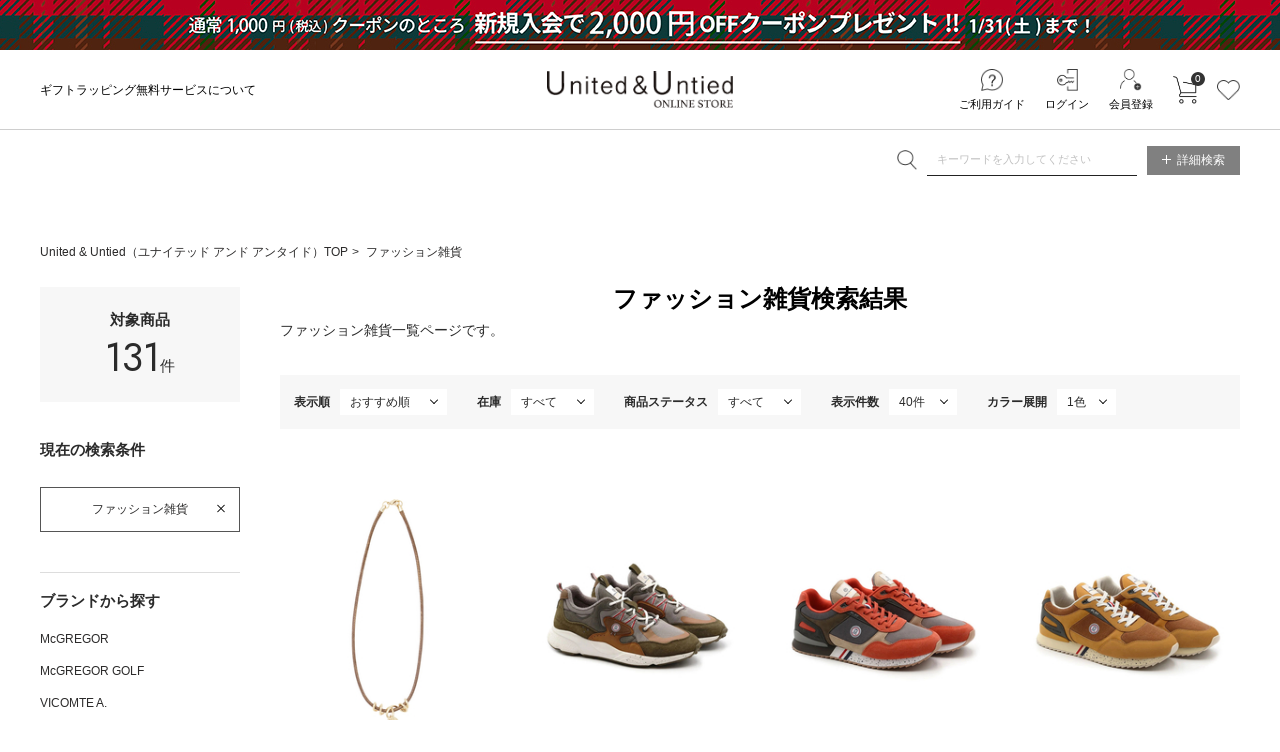

--- FILE ---
content_type: text/html;charset=UTF-8
request_url: https://united-untied.com/ap/s/s?fq=cc1:E&rows=40&sort=rk+desc,fsdt+desc
body_size: 103965
content:

<!--/ise/select-->



























<!--categoryName		===ファッション雑貨-->
<!--paramBrandCategory	===-->
<!--paramCategory       ===-->
<!--paramCc1            ===cc1:E-->
<!--paramCc2            ===-->
<!--paramCc3            ===-->
<!--paramPrice          ===-->
<!--paramDiscount       ===-->
<!--paramBrand			===-->
<!--paramColor          ===-->
<!--paramSize           ===-->
<!--paramTags           ===-->
<!--paramExclusionBrand	===-->
<!--choiceBdMap			===0-->
<!--choiceCC1Map		===1-->
<!--choiceCC2Map		===0-->
<!--choiceCC3Map		===0-->
<!--choiceExclusionBdMap===0-->



<!--/ise/select-->
<!-- brandCode aaaa -->



<!--ファッション雑貨-->












<!DOCTYPE html>
<html lang="ja">
<head>
<meta charset="utf-8">

<title>ファッション雑貨｜United &amp; Untied ONLINE STORE｜ユナイテッド アンド アンタイド公式通販サイト</title>
<meta name="description" content="ファッション雑貨｜United &amp; Untied（ユナイテッド アンド アンタイド）の公式通販サイトです。McGREGOR(マックレガー)をはじめとする、アメリカンカジュアルから、イギリス、フランスなどクオリティの高いブランドも取り揃えております。">
<meta name="keywords" content="ファッション雑貨,United &amp; Untied ONLINE STORE,ユナイテッド アンド アンタイド オンラインストア,ファッション通販,ファッション,公式,通販">

<meta property="og:title" content="ファッション雑貨｜United &amp; Untied ONLINE STORE｜ユナイテッド アンド アンタイド公式通販サイト" />
<meta property="og:type" content="article" />
<meta property="og:url" content="https://united-untied.com/ap/s/s?fq=cc1:E" />
<meta property="og:image" content="https://united-untied.com/static/common/ogp/ogp.png" />
<meta property="og:site_name" content="United &amp; Untied ONLINE STORE" />
<meta property="og:description" content="ファッション雑貨｜United &amp; Untied（ユナイテッド アンド アンタイド）の公式通販サイトです。McGREGOR(マックレガー)をはじめとする、アメリカンカジュアルから、イギリス、フランスなどクオリティの高いブランドも取り揃えております。" />

<link rel='icon' type='image/x-icon' href="/favicon.ico" />
<link rel="shortcut icon" type="image/x-icon" href="/favicon.ico" />
<link rel="apple-touch-icon-precomposed" href="/apple-touch-icon.png" />
<link rel="mask-icon" href="/static/common/favicon/safari-pinned-tab.svg" color="#000000" />

<meta http-equiv="Content-Type" content="text/html; charset=utf-8" />
<meta http-equiv="Pragma" content="no-cache" />
<meta http-equiv="Cache-Control" content="no-cache" />
<meta http-equiv="Expires" content="Thu, 01 Dec 1994 16:00:00 GMT" />
<meta name="Copyright" content="Sojitz Infinity Inc." />
<meta name="Slurp" content="NOYDIR" />
<meta name="robots" content="all">
<meta http-equiv="Content-Script-Type" content="text/javascript" />
<meta http-equiv="Content-Style-Type" content="text/css" />
<meta name="viewport" content="width=1300, user-scalable=yes">


<meta name="facebook-domain-verification"content="s115w5fa3bk9rm1sufjfq2ho25zqas" /><meta name="google-site-verification" content="JwwenVvIkkkqacjQi7LDWf1QAFHfj9hPEdtNfbBJ9A0" />
<link rel="alternate" media="handheld" href="//united-untied.com/" />
<link rel="canonical" href="https://united-untied.com/ap/s/s?fq=cc1:E" />
<link rel="next" href="https://united-untied.com/ap/s/v?fq=cc1:E&amp;sort=rk+desc%2Cfsdt+desc&amp;start=40&amp;rows=40"/>

<script type="text/javascript">
	window.WebFontConfig = {
		google: { families: [ 'Jost:400,600,700' ] },
		active: function() {
			sessionStorage.fonts = true;
		}
	};
	(function() {
		var wf = document.createElement('script');
		wf.src = ('https:' == document.location.protocol ? 'https' : 'http') +
'://ajax.googleapis.com/ajax/libs/webfont/1/webfont.js';
		wf.type = 'text/javascript';
		wf.async = 'true';
		var s = document.getElementsByTagName('script')[0];
		s.parentNode.insertBefore(wf, s);
	})();
</script>
<style type="text/css"> *,body{ font-family:"游ゴシック Medium", "Yu Gothic Medium","游ゴシック", "Yu Gothic", YuGothic, "Hiragino Kaku Gothic ProN", "Hiragino Kaku Gothic Pro", "メイリオ", Meiryo, "ＭＳ ゴシック", sans-serif; font-size:12px; } @media all and (-ms-high-contrast:none){ *,body{ font-family:"メイリオ",Meiryo,"游ゴシック Medium", "Yu Gothic Medium","游ゴシック", "Yu Gothic", YuGothic, "Hiragino Kaku Gothic ProN", "Hiragino Kaku Gothic Pro", "ＭＳ ゴシック", sans-serif; } } .common_title{ font-size:18px; font-weight:bold; text-align:center; margin:0 0 30px; visibility:hidden; } .wf-active .common_title{ visibility:visible; } .common_title .sub_text{ display:block; font-family:"游ゴシック Medium", "Yu Gothic Medium","游ゴシック", "Yu Gothic", YuGothic, "Hiragino Kaku Gothic ProN", "Hiragino Kaku Gothic Pro", "メイリオ", Meiryo, "ＭＳ ゴシック", sans-serif; font-size:13px; padding:5px 0 0; visibility: hidden; } @media all and (-ms-high-contrast:none){ .common_title .sub_text{ font-family:"メイリオ",Meiryo,"游ゴシック Medium", "Yu Gothic Medium","游ゴシック", "Yu Gothic", YuGothic, "Hiragino Kaku Gothic ProN", "Hiragino Kaku Gothic Pro", "ＭＳ ゴシック", sans-serif; visibility:hidden; } } .wf-active .common_title .sub_text{ visibility:visible; } .common_btn a{ display:inline-block; width:278px; height:48px; font-size:18px; line-height:48px; border:1px solid #a6a6a6; border-radius:3px; visibility:hidden; } .wf-active .common_btn a{ visibility:visible; } .header_nav_link{ display:block; height:20px; font-family:"Jost", sans-serif; font-size:19px; font-weight:bold; line-height:20px; letter-spacing:0.02em; text-align:center; white-space:nowrap; overflow:hidden; visibility:hidden; } .wf-active .header_nav_link{ visibility:visible; } .thx_area_title { font-family:"Jost", sans-serif; font-size:50px; font-weight:bold; line-height:50px; padding: 0; visibility:hidden; } .wf-active .thx_area_title{ visibility:visible; } </style><link rel="stylesheet" type="text/css" href="/static/full/css/common.css?20210128191831">
<link rel="stylesheet" type="text/css" href="/static/full/css/layout.css?20250617163545">
<link rel="stylesheet" type="text/css" href="/static/full/css/header.css?20250806133911">
<link rel="stylesheet" type="text/css" href="/static/full/css/footer.css?20210309205202">
<link rel="stylesheet" type="text/css" href="/static/full/css/side.css?20230818120611">

	<link rel="stylesheet" type="text/css" href="/static/full/css/lib/nouislider_modified.css">
	<link rel="stylesheet" type="text/css" href="/static/full/css/page/page-list.css?20210409104701">
	<link rel="stylesheet" type="text/css" href="/static/full/css/jQuery/slick.css">



<script src="//ajax.googleapis.com/ajax/libs/jquery/3.7.1/jquery.min.js"></script>
<script src="//code.jquery.com/jquery-migrate-3.4.1.min.js"></script>
<script src="//cdnjs.cloudflare.com/ajax/libs/underscore.js/1.5.1/underscore-min.js"></script>
<script src="//cdnjs.cloudflare.com/ajax/libs/underscore.string/2.3.3/underscore.string.min.js"></script>
<script src="//cdnjs.cloudflare.com/ajax/libs/json2/20121008/json2.js"></script>
<script src="//cdnjs.cloudflare.com/ajax/libs/moment.js/2.8.3/moment.min.js"></script>
<script src="//cdnjs.cloudflare.com/ajax/libs/numeral.js/1.4.5/numeral.min.js"></script>
<script src="//united-untied.com/adss/js/lib/jquery.form.js?1.0"></script>
<!-- Basics -->
<script src="//united-untied.com/adss/js/adss/namespace.js?1.0"></script>
<script src="//united-untied.com/adss/js/adss/console.js?1.0"></script>
<script src="//united-untied.com/adss/js/adss/resource.js?1.0"></script>
<script src="//united-untied.com/adss/js/adss/util.js?1.0"></script>
<script src="//united-untied.com/adss/js/adss/promotion.js?1.0"></script>
<script src="//united-untied.com/adss/js/adss/cartAddItems.js?1.0"></script>
<script>
ADSS.Config.lang = 'ja';
ADSS.Config.appBaseUrl = '//united-untied.com/ap/';
ADSS.Config.console.activate(false);
moment.locale('ja', {
  weekdays: ['日曜日', '月曜日', '火曜日', '水曜日', '木曜日', '金曜日', '土曜日'],
  weekdaysShort: ['日', '月', '火', '水', '木', '金', '土']
});
</script>
<script src="//united-untied.com/adss/js/adss/bootstrap_front.js?1.0"></script>
<script src="//united-untied.com/adss/js/adss/app.js?1.0"></script>
<script src="//united-untied.com/ap/api/mem.js?1769059771433"></script>
<script type="text/javascript" src="/static/full/js/vendor.js?20210128191832"></script>
<script type="text/javascript" src="/static/common/js/common.js?20220411134352"></script>
<script type="text/javascript" src="/static/full/js/common.js?20220622164911"></script>
<script type="text/javascript" src="/static/full/js/recommend.js?20250109140600"></script>

	<script type="text/javascript" src="/static/full/js/page/page-list.js?20210128191832"></script>
	<script type="text/javascript" src="/static/full/js/arrival_mail_dialog.js"></script>
	<script type="text/javascript" src="/static/full/js/lib/nouislider.js"></script>
	<script type="text/javascript" src="/static/full/js/lib/slick.min.js"></script>
	<style>
		.searchInfo {
			display: none;
		}
	</style>
	

<script type="text/javascript">
	var _sexSearchParam = "";
	var _cookie_sex = "all";
	$(function() {
		var sexCode = $.cookie("sexCode");
		if(sexCode != undefined) {
			_cookie_sex = sexCode;
			if ( sexCode == "ladies" ) {
				_sexSearchParam = '&fq=bdc:UU02';
			} else if ( sexCode == "mens" ) {
				_sexSearchParam = '&fq=bdc:UU01';
			} else {
				_sexSearchParam = '';
			}
		}
	});
</script>

	<!-- google analytics ON -->
		<!-- 新タグ(gtag.js) -->
<!-- Google Tag Manager -->
<script>(function(w,d,s,l,i){w[l]=w[l]||[];w[l].push({'gtm.start':
new Date().getTime(),event:'gtm.js'});var f=d.getElementsByTagName(s)[0],
j=d.createElement(s),dl=l!='dataLayer'?'&l='+l:'';j.async=true;j.src=
'https://www.googletagmanager.com/gtm.js?id='+i+dl;f.parentNode.insertBefore(j,f);
})(window,document,'script','dataLayer','GTM-N8BMHKS');</script>
<!-- End Google Tag Manager -->
<!-- LINE Tag Base Code -->
<!-- Do Not Modify -->
<script>
(function(g,d,o){
  g._ltq=g._ltq||[];g._lt=g._lt||function(){g._ltq.push(arguments)};
  var h=location.protocol==='https:'?'https://d.line-scdn.net':'http://d.line-cdn.net';
  var s=d.createElement('script');s.async=1;
  s.src=o||h+'/n/line_tag/public/release/v1/lt.js';
  var t=d.getElementsByTagName('script')[0];t.parentNode.insertBefore(s,t);
    })(window, document);
_lt('init', {
  customerType: 'account',
  tagId: '061dbf08-5202-4543-8b20-98c79c29f465'
});
_lt('send', 'pv', ['061dbf08-5202-4543-8b20-98c79c29f465']);
</script>
<noscript>
  <img height="1" width="1" style="display:none"
       src="https://tr.line.me/tag.gif?c_t=lap&t_id=061dbf08-5202-4543-8b20-98c79c29f465&e=pv&noscript=1" />
</noscript>
<!-- End LINE Tag Base Code -->
<!-- LINE Tag Base Code -->
<!-- Do Not Modify -->
<script>
(function(g,d,o){
  g._ltq=g._ltq||[];g._lt=g._lt||function(){g._ltq.push(arguments)};
  var h=location.protocol==='https:'?'https://d.line-scdn.net':'http://d.line-cdn.net';
  var s=d.createElement('script');s.async=1;
  s.src=o||h+'/n/line_tag/public/release/v1/lt.js';
  var t=d.getElementsByTagName('script')[0];t.parentNode.insertBefore(s,t);
    })(window, document);
_lt('init', {
  customerType: 'account',
  tagId: 'e035171d-1f7e-4b9a-98b3-9588a8632833'
});
_lt('send', 'pv', ['e035171d-1f7e-4b9a-98b3-9588a8632833']);
</script>
<noscript>
  <img height="1" width="1" style="display:none"
       src="https://tr.line.me/tag.gif?c_t=lap&t_id=e035171d-1f7e-4b9a-98b3-9588a8632833&e=pv&noscript=1" />
</noscript>
<!-- End LINE Tag Base Code -->
<!-- LINE Tag Base Code -->
<!-- Do Not Modify -->
<script>
(function(g,d,o){
  g._ltq=g._ltq||[];g._lt=g._lt||function(){g._ltq.push(arguments)};
  var h=location.protocol==='https:'?'https://d.line-scdn.net':'http://d.line-cdn.net';
  var s=d.createElement('script');s.async=1;
  s.src=o||h+'/n/line_tag/public/release/v1/lt.js';
  var t=d.getElementsByTagName('script')[0];t.parentNode.insertBefore(s,t);
    })(window, document);
_lt('init', {
  customerType: 'account',
  tagId: 'ebf953af-1331-49b9-9803-12af2b38b405'
});
_lt('send', 'pv', ['ebf953af-1331-49b9-9803-12af2b38b405']);
</script>
<noscript>
  <img height="1" width="1" style="display:none"
       src="https://tr.line.me/tag.gif?c_t=lap&t_id=ebf953af-1331-49b9-9803-12af2b38b405&e=pv&noscript=1" />
</noscript>
<!-- End LINE Tag Base Code -->
<script>
(function(V,T,s,t,o,r,e){V["VStoreObject"]=o;V[o]=V[o]||function(){(V[o].q=V[o].q||[]).push(arguments)};V[o].t=1*new Date;V[o].v="1.0";r=T.createElement(s);e=T.getElementsByTagName(s)[0];r.async=true;r.src=t;e.parentNode.insertBefore(r,e)})(window,document,"script","https://static.virtualstore.jp/sdk/1/vs.js","vs");
vs('enable', ['cobrowsing']);
</script>
</head>


<!--/ise/select-->

<body>
	<div id="pagetop" class="wrapper"><!-- wrapper Start -->
<!-- Google Tag Manager (noscript) -->
<noscript><iframe src="https://www.googletagmanager.com/ns.html?id=GTM-N8BMHKS"
height="0" width="0" style="display:none;visibility:hidden"></iframe></noscript>
<!-- End Google Tag Manager (noscript) -->


			<!-- bd nothing -->










<!-- brandCode ==== -->











	<header id="header"><!-- header Start -->

		<div class="header_info"><!-- header_info Start -->
					<a href="https://united-untied.com/column/?pi3=372225">
					<div class="section_top_bnr" style="background: url(//cdn.united-untied.com/cms/html/img/bnr_20251226121656570.jpg) center;"></div>
					</a>
		</div><!-- header_info End -->

	<div class="header_content"><!-- header_content Start -->
		<div class="header_box"><!-- header_box Start -->
			<div class="header_top">
				<div class="header_top_inner">
<div class="header_caution"><!-- header_caution Start -->
	<div class="header_tagline_list">
			<div class="header_tagline_item">
				<a class="header_tagline_link" href="/column/?pi3=281522">
					<span class="header_tagline_text">ギフトラッピング無料サービスについて</span>
				</a>
			</div>
	</div>
</div><!-- header_caution End -->

						<div class="header_logo">
							<div class="header_logo_title">
								<a class="header_logo_link header_logo_top" href="https://united-untied.com/">United &amp; Untied ONLINE STORE</a>
							</div>
						</div>

					<nav class="header_sub_nav"><!-- nav Start -->
						<ul class="header_sub_list">
							<li class="header_sub_item"><a class="header_sub_link header_sub_guide" href="https://united-untied.com/beginner.html">ご利用ガイド</a></li>
							<li class="header_sub_item"><a class="header_sub_link header_sub_login" href="https://united-untied.com/ap/member/login">ログイン</a></li>
							<li class="header_sub_item"><a class="header_sub_link header_sub_member" href="https://united-untied.com/ap/member/account/register/policy">会員登録</a></li>
							<li class="header_sub_item shopcart">
								<a class="header_shopcart_link" href="https://united-untied.com/ap/cart/show" class="amount">カートに入れる</a>
								<span class="no"></span>
								<script type="text/javascript">
									$(function(){
										if ( adss_cart['amount'] != 0 ) {
											$('.shopcart .no').html(adss_cart['piece']);
										} else {
											$('.shopcart .no').html(0);
										}
									});
								</script>
							</li>
							<li class="header_sub_item favorite"><a class="header_favorite_link" href="https://united-untied.com/ap/member/favorite/list">お気に入り</a></li>
						</ul>
					</nav><!-- nav End -->
				</div><!-- /header_top_inner -->
			</div><!-- /header_top -->
			<div class="header_bottom"><!-- header_bottom Start -->
				<div class="header_bottom_inner">
					<div class="header_search">
						<div class="header_search_area">
							<script type="text/javascript">
								var searchBaseUrl = 'https://united-untied.com/ap/s/s';
								var toFullWidth = function(value) {
									if (!value) return value;
									return String(value).replace(/[!-~]/g, function(all) {
										return String.fromCharCode(all.charCodeAt(0) + 0xFEE0);
									});
								};
								function isHanEisu(str){
									str = (str==null)?"":str;
									if(str.match(/^[A-Za-z0-9]*$/)){
										return true;
									}else{
										return false;
									}
								}
								function menuKwSearch() {
									var kw = $('#menuKw').val();
									var chkkw = kw;
									if ( kw == "キーワードを入力してください" ) {
										kw = "";
									}else{
										if (kw.length  == 1 && !isHanEisu(chkkw)){
											kw = toFullWidth(kw);
											kw = "&fq=text:" + ADSS.Util.asSolrSafeString(kw) + "&search=" + ADSS.Util.asSolrSafeString(kw);
										}else{
											kw = "&fq=text:" + ADSS.Util.asSolrSafeString(kw) + "&search=" + ADSS.Util.asSolrSafeString(kw);
										}
									}
									location.href = searchBaseUrl + '?rows=40&sort=fsdt+desc,rk+desc&fq=scls:n_*' + kw.replace(/%5C/g, "");
								}
								function toFullWidth(elm) {
									return elm.value.replace(/[ -/:-@\[-~]/g, function(s){
										return String.fromCharCode(s.charCodeAt(0)+0xFEE0);
									});
								}
								$(function() {
									$('.search_btn a').on('click',function(){
										menuKwSearch();
									});
								});
							</script>
							<form class="header_search_form" name="headSearchForm" method="get" onSubmit="menuKwSearch();return false;">
								<div class="header_search_group">
									<div class="header_search_submit">
										<input class="button_search_submit" type="submit" value="送信" onclick="menuKwSearch();">
									</div>
									<div class="header_search_text">
										<input type="text" id="menuKw" title="キーワードを入力してください" class="header_search_input js-placeholder" value="">
									</div>
								</div>
							</form>
						</div>
						<div class="header_search_btn"><a class="button_header_search" href="https://united-untied.com/ap/s/q"><span class="header_search_name"><i class="icon_search_toggle"></i>詳細検索</span></a></div>
					</div>
				</div>
			</div><!-- header_bottom End -->
		</div><!-- header_box End -->
	</div><!-- header_content End -->
</header><!-- header End -->

		<div id="contents" class="product_list"><!-- contents Start -->
			<!-- bread Start -->



<div class="bread clearfix">
	<ol>
		<li><a href="https://united-untied.com/">United &amp; Untied（ユナイテッド アンド アンタイド）TOP</a></li>




				<!-- code ==> E  -->
				<!-- condition ==> cc1:E, code ==> E -->






			<li>
				<a href="https://united-untied.com/ap/s/s?rows=40&sort=fsdt+desc,rk+desc&fq=cc1:E">
					ファッション雑貨
				</a>
			</li>






	</ol>
</div>

			<!-- bread End -->
			<!-- PI3用 -->



			<div id="product_main"><!-- main Start -->
<nav id="side_nav"><!-- side-nav Start -->
	
<style>
	.side_search_results {
		display: none;
	}

	.side_search_results li:nth-child(n + 10) {
		display: none;
	}
</style>
<dl class="result_number">
	<dt class="result_number_heading">対象商品</dt>
	<dd class="result_number_text"><span class="result_totalnumber">0</span>件</dd>
</dl>
<div class="side_search_results">
	<h4 class="side_results_title">現在の検索条件</h4>
	<ul class="side_results_list">
	





			<li class="side_results_item cc1"><a href="https://united-untied.com/ap/s/s?rows=40&sort=rk+desc%2Cfsdt+desc">ファッション雑貨</a></li>






	</ul>
	<div class="more_btn"><a href="javascript:void(0);">MORE</a></div>
</div>

<script type="text/javascript">
	$(function(){
		if ( $(".side_search_results li").length > 0 ) {
			$(".side_search_results").show();
		}

		if ( $(".side_search_results li").length < 10 ) {
			$('.more_btn').hide();
		}

		$('.more_btn a').click(function () {
			$(".side_search_results li:nth-child(n + 10)").slideDown(function (){
				$('.more_btn a').fadeOut();
			});
		});
	});
</script>


<div class="side_brand">
	<h4 class="side_title">ブランドから探す</h4>
	<ul class="side_brand_list">









		<li class="side_brand_item bd_UU010">
			<a class="side_brand_link" href="https://united-untied.com/ap/s/s?fq=cc1:E&rows=40&sort=rk+desc%2Cfsdt+desc&fq=bd:UU010" data-inithref="https://united-untied.com/ap/s/s?rows=40&sort=fsdt+desc,rk+desc&amp;fq=bd:UU010">
				McGREGOR
			</a>
		</li>


		<li class="side_brand_item bd_UU100">
			<a class="side_brand_link" href="https://united-untied.com/ap/s/s?fq=cc1:E&rows=40&sort=rk+desc%2Cfsdt+desc&fq=bd:UU100" data-inithref="https://united-untied.com/ap/s/s?rows=40&sort=fsdt+desc,rk+desc&amp;fq=bd:UU100">
				Mc McGREGOR
			</a>
		</li>


		<li class="side_brand_item bd_UU080">
			<a class="side_brand_link" href="https://united-untied.com/ap/s/s?fq=cc1:E&rows=40&sort=rk+desc%2Cfsdt+desc&fq=bd:UU080" data-inithref="https://united-untied.com/ap/s/s?rows=40&sort=fsdt+desc,rk+desc&amp;fq=bd:UU080">
				McGREGOR GOLF
			</a>
		</li>


		<li class="side_brand_item bd_UU040">
			<a class="side_brand_link" href="https://united-untied.com/ap/s/s?fq=cc1:E&rows=40&sort=rk+desc%2Cfsdt+desc&fq=bd:UU040" data-inithref="https://united-untied.com/ap/s/s?rows=40&sort=fsdt+desc,rk+desc&amp;fq=bd:UU040">
				VICOMTE A.
			</a>
		</li>


		<li class="side_brand_item bd_UU050">
			<a class="side_brand_link" href="https://united-untied.com/ap/s/s?fq=cc1:E&rows=40&sort=rk+desc%2Cfsdt+desc&fq=bd:UU050" data-inithref="https://united-untied.com/ap/s/s?rows=40&sort=fsdt+desc,rk+desc&amp;fq=bd:UU050">
				SERGE BLANCO
			</a>
		</li>
    </ul>
</div>

<script type="text/javascript">
$(function() {
	var nav_Brand_baseParams = new Array();
	nav_Brand_baseParams.push('wt=json');
	nav_Brand_baseParams.push('facet=true');
	nav_Brand_baseParams.push('facet.field=bd');
	nav_Brand_baseParams.push('facet.mincount=1');
	nav_Brand_baseParams.push('fq=-scls:n_out');

	var params = $.extend(true, [], nav_Brand_baseParams);

	params.push('fq=cc1%3AE');


	nav_Brand_runQuery(params, true);
	function nav_Brand_runQuery(_params, isRetry) {
		$(".side_brand_item").hide();
		var dataParam = _params.join('&');
		dataParam = dataParam.replace("&&","&");
		$.ajax({
		    'url'      : '/ise/select',
		    'data'     : dataParam,
		    'dataType' : "json"
		}).done(function(data) {
			var brandCts = data.facet_counts.facet_fields.bd;

			var totalCount = 0;
			for (var j = 0; j < brandCts.length; j += 2) {
				totalCount= totalCount + brandCts[j+1];
			}

			if ( isRetry && totalCount == 0 ) {
				$('.side_brand_link').each(function() {
					$(this).attr("href", $(this).data("inithref"));
				});
				nav_Brand_runQuery(nav_Brand_baseParams, false);
			} else {
				for (var j = 0; j < brandCts.length; j += 2) {
					var count = brandCts[j+1];
					var code = brandCts[j];
					if ( count > 0) {
						$(".side_brand_item.bd_"+code).show();
					}
				}
			}
		});
	}
});
</script>
<div class="side_sex">
	<h4 class="side_title">タイプから探す</h4>
	<ul class="sex_list">


			<li class="side_sex_item bdc_UU02">
				<a class="side_sex_link" href="https://united-untied.com/ap/s/s?fq=cc1:E&rows=40&sort=rk+desc%2Cfsdt+desc&fq=bdc:UU02" data-inithref="https://united-untied.com/ap/s/s?rows=40&sort=fsdt+desc,rk+desc&amp;fq=bdc:UU02">ウィメンズ</a>
			</li>


			<li class="side_sex_item bdc_UU01">
				<a class="side_sex_link" href="https://united-untied.com/ap/s/s?fq=cc1:E&rows=40&sort=rk+desc%2Cfsdt+desc&fq=bdc:UU01" data-inithref="https://united-untied.com/ap/s/s?rows=40&sort=fsdt+desc,rk+desc&amp;fq=bdc:UU01">メンズ</a>
			</li>
	</ul>
</div><!-- side_list_sex End -->
<script type="text/javascript">
$(function() {
	var nav_sex_baseParams = new Array();
	nav_sex_baseParams.push('wt=json');
	nav_sex_baseParams.push('rows=0');
	nav_sex_baseParams.push('facet=true');
	nav_sex_baseParams.push('facet.field=bdc');
	nav_sex_baseParams.push('facet.mincount=1');

	var params = $.extend(true, [], nav_sex_baseParams);

	params.push('fq=cc1%3AE');


	nav_sex_runQuery(params, true);
	function nav_sex_runQuery(_params, isRetry) {
		$(".side_sex_item").hide();
		var dataParam = _params.join('&');
		dataParam = dataParam.replace("&&","&");
		$.ajax({
		    'url'      : '/ise/select',
		    'data'     : dataParam,
		    'dataType' : "json"
		}).done(function(data) {
			var sideBrandCategory = data.facet_counts.facet_fields.bdc;

			var totalCount = 0;
			for (var j = 0; j < sideBrandCategory.length; j += 2) {
				totalCount= totalCount + sideBrandCategory[j+1];
			}

			if ( isRetry && totalCount == 0 ) {
				$('.side_sex_link').each(function() {
					$(this).attr("href", $(this).data("inithref"));
				});
				nav_sex_runQuery(nav_sex_baseParams, false);
			} else {
				for (var j = 0; j < sideBrandCategory.length; j += 2) {
					var count = sideBrandCategory[j+1];
					var code = sideBrandCategory[j];
					if ( count > 0) {
						$(".side_sex_item.bdc_"+code).show();
					}
				}
			}
		});
	}
});
</script>

<div class="side_category">
	<h4 class="side_title">カテゴリから探す</h4>
	<ul id="category_container" class="side_category01">
    </ul>
</div>
<script type="text/template" id="template-category_12">
	<li>
		{{ var isActive = data.category.active; }}
		{{ _.each(data.category.medium ,function(category) { }}
			{{ if ( category.active == true ) { }}
				{{ isActive = true; }}
			{{ } }}
		{{ }); }}

		{{ if ( isActive == true ) { }}
    	<span class="selected">{{=data.category.name}}</span>
		<ul class="side_category02" style="display: block;">
		{{ } else { }}
    	<span>{{=data.category.name}}</span>
		<ul class="side_category02">
		{{ } }}

		{{ if ( data.category.active == true ) { }}
			<li class="on"><a href="{{=data.category.link}}">すべての{{=data.category.name}}({{=data.category.count}})</a></li>
		{{ } else { }}
			<li><a href="{{=data.category.link}}">すべての{{=data.category.name}}({{=data.category.count}})</a></li>
		{{ } }}
		{{ _.each(data.category.medium ,function(category) { }}
		{{ if ( category.active == true ) { }}
			<li class="on"><a href="{{=category.link}}">{{=category.name}}({{=category.count}})</a></li>
		{{ } else { }}
			<li><a href="{{=category.link}}">{{=category.name}}({{=category.count}})</a></li>
		{{ } }}
		{{ }); }}
        </ul>
    </li>
</script>

<script type="text/template" id="template-category_23">
	<li>
		{{ var isActive = data.category.active; }}
		{{ _.each(data.category.small ,function(category) { }}
			{{ if ( category.active == true ) { }}
				{{ isActive = true; }}
			{{ } }}
		{{ }); }}

		{{ if ( isActive == true ) { }}
    	<span class="selected">{{=data.category.name}}</span>
		<ul class="side_category02" style="display: block;">
		{{ } else { }}
    	<span>{{=data.category.name}}</span>
		<ul class="side_category02">
		{{ } }}

		{{ if ( data.category.active == true ) { }}
			<li class="on"><a href="{{=data.category.link}}">すべての{{=data.category.name}}({{=data.category.count}})</a></li>
		{{ } else { }}
			<li><a href="{{=data.category.link}}">すべての{{=data.category.name}}({{=data.category.count}})</a></li>
		{{ } }}
		{{ _.each(data.category.small ,function(category) { }}
		{{ if ( category.active == true ) { }}
			<li class="on"><a href="{{=category.link}}">{{=category.name}}({{=category.count}})</a></li>
		{{ } else { }}
			<li><a href="{{=category.link}}">{{=category.name}}({{=category.count}})</a></li>
		{{ } }}
		{{ }); }}
        </ul>
    </li>
</script>

<script type="text/javascript">
	$(function() {
		var baseParams = new Array();
	    baseParams.push('wt=json');
	    baseParams.push('facet=true');
	    baseParams.push('facet.limit=1000');
	    baseParams.push('facet.field=cf1');
	    baseParams.push('facet.field=cf2');
	    baseParams.push('facet.field=cf3');
	    baseParams.push('facet.sort=false');
	    baseParams.push('facet.mincount=1');
			baseParams.push('fq=-scls:n_out');

		var params = $.extend(true, [], baseParams);


		runQuery(params, true);
		function runQuery(_params, isRetry) {
			var dataParam = _params.join('&');
			if(dataParam.substr(-7,7)=="text%3A"){
				dataParam = dataParam.replace('text%3A','text:""');
			}
			dataParam = dataParam.replace('text%3A&','text:""&');
			dataParam = dataParam.replace("&&","&");
		    $.ajax({
		        'url'      : '/ise/select',
		        'data'     : dataParam,
		        'dataType' : "json"
		    }).done(function(data) {
		    	var largeCts = data.facet_counts.facet_fields.cf1;
		        var mediumCts = data.facet_counts.facet_fields.cf2;
		        var smallCts = data.facet_counts.facet_fields.cf3;
		        var cc = "";
		        var cc_array = new Array();

				var isHit = false;
		   		cc = "cc1:E";
		   		cc_array = cc.split("+OR+");
				for (var i = 0; i < largeCts.length; i+= 2) {
					var _codeName = largeCts[i].split("__");
					var _code = _codeName[0];
					if ( $.inArray("cc1:"+_code, cc_array) > -1 ) {
						isHit = true;
					}
				}

		        if ( isRetry && isHit == false ) {
			        cc = "";
			        cc_array = new Array();

			        if ( isRetry ) {
			        	runQuery(baseParams, false);
			        }
		        } else {
			   		cc = "cc1:E";
			   		cc_array = cc.split("+OR+");

//--------------------------------------------------------------------------------------------------------------------------------------------------------------------------------------------
					function makeLink(isRetry, param) {
						if ( isRetry ) {
							return "https://united-untied.com/ap/s/s?sort=rk+desc%2Cfsdt+desc&rows=40" + param;
						} else {
							return "https://united-untied.com/ap/s/s?rows=40&sort=fsdt+desc,rk+desc" + param;
						}
					}

			    	var holder = new Array();
					for (var i = 0; i < largeCts.length; i+= 2) {
						var _codeName = largeCts[i].split("__");
						var _code = _codeName[0];
						var _name = _codeName[1]
						var _count = largeCts[i+1];

		       			if ( _count > 0 ) {
			       			var map = {'code' : _code, 'name' : _name, 'count' : _count};
			       			if ( $.inArray("cc1:"+_code, cc_array) > -1 ) {
			       				map.active = true;
			       			}

							var target = "";
							var target_array = new Array();

							if ( map.active ) {
								if ( target_array.length > 0  ) {
									target = "&fq=" +  target_array.sort().join("+OR+");
								}

								map.link = makeLink(isRetry, target);
							} else {
								target_array.push("cc1:" + _code);
								if ( target_array.length > 0  ) {
									target = "&fq=" +  target_array.sort().join("+OR+");
								}

								map.link = makeLink(isRetry, target);
							}


				          	var holderM = new Array();
				    		for (var k = 0; k < mediumCts.length; k+= 2) {
				       			var _McodeName = mediumCts[k].split("__");
				       			var _Mcode = _McodeName[0];
				       			var _Mname = _McodeName[1];
				       			var _Mcount = mediumCts[k+1];

				       			if (_code != _Mcode.substr(0, 1)) {
									continue;
								}

				        		if (parseInt(_Mcount, 10) < 1) {
				        			continue;
				        		}

				       			var mid = {'code' : _Mcode, 'name' : _Mname, 'count' : _Mcount};
				       			if ( $.inArray("cc2:"+_Mcode, cc_array) > -1 ) {
				       				mid.active = true;
				       			}

		   						var target = "";
		   						var target_array = new Array();

								$.each(cc_array, function(i, val) {
									if ( val.length == 6  && val != "cc2:" + _Mcode.substr(0,2) && val.substr(0,5) == "cc2:" + _Mcode.substr(0,1) ) {
										target_array.push(val);
									}
								});

								if ( mid.active ) {
									if ( target_array.length > 0  ) {
										target = "&fq=" +  target_array.sort().join("+OR+");
									}

									mid.link = makeLink(isRetry, target);
								} else {
									target_array.push("cc2:" + _Mcode);
									if ( target_array.length > 0  ) {
										target = "&fq=" +  target_array.sort().join("+OR+");
									}

									mid.link = makeLink(isRetry, target);
								}

					          	var holderS = new Array();
					    		for (var p = 0; p < smallCts.length; p+= 2) {
					       			var _ScodeName = smallCts[p].split("__");
					       			var _Scode = _ScodeName[0];
					       			var _Sname = _ScodeName[1];
					       			var _Scount = smallCts[p+1];

					       			if (_Mcode != _Scode.substr(0, 2)) {
										continue;
									}

					        		if (parseInt(_Scount, 10) < 1) {
					        			continue;
					        		}

					       			var sml = {'code' : _Scode, 'name' : _Sname, 'count' : _Scount};
					       			if ( $.inArray("cc3:"+_Scode, cc_array) > -1 ) {
					       				sml.active = true;
					       			}

			   						var target = "";
			   						var target_array = new Array();
									$.each(cc_array, function(i, val) {
										if ( val.length == 8  && val != "cc3:" + _Scode.substr(0,4) && val.substr(0,6) == "cc3:" + _Scode.substr(0,2) ) {
											target_array.push(val);
										}
									});

									if ( sml.active ) {
										if ( target_array.length > 0  ) {
											target = "&fq=" +  target_array.sort().join("+OR+");
										}

										sml.link = makeLink(isRetry, target);
									} else {
										target_array.push("cc3:" + _Scode);
										if ( target_array.length > 0  ) {
											target = "&fq=" +  target_array.sort().join("+OR+");
										}

										sml.link = makeLink(isRetry, target);
									}

						          	holderS.push(sml);
					          	}
					          	mid.small = holderS;

					          	holderM.push(mid);
							}
				          	map.medium = holderM;

							holder.push(map);
						}
		    		}

					$container = $("#category_container");
					$container.html("");
					_.each(holder, function(category, index) {
						$container.append(_.template(jQuery("#template-category_12").html())({ "category": category }));
					});

					$('.side_category01 span').click(function(){
						if($(this).hasClass('selected')){
							$(this).next('ul').slideUp();
							$(this).removeClass('selected');
						}else{
							$(this).next('ul').slideDown();
							$(this).addClass('selected');
						}
						return false;
				    });

				    $(".side_category01 a").each(function(){
				    	var url = $(this).attr("href");
				    	url = urlDecode(url);
				    	$(this).attr("href", url);
					});
//--------------------------------------------------------------------------------------------------------------------------------------------------------------------------------------------
				}
		    });
	    }
	});
</script>
<div class="side_size">
	<h4 class="side_title">サイズから探す</h4>
	<ul class="side_size_list">

		<li class="side_size_item">
			<a class="side_size_link" href="https://united-untied.com/ap/s/s?fq=cc1:E&rows=40&sort=rk+desc%2Cfsdt+desc&fq=vcag:UU1">
				小さいサイズ（XS、S）
			</a>
		</li>

		<li class="side_size_item">
			<a class="side_size_link" href="https://united-untied.com/ap/s/s?fq=cc1:E&rows=40&sort=rk+desc%2Cfsdt+desc&fq=vcag:UU2">
				Mサイズ
			</a>
		</li>

		<li class="side_size_item">
			<a class="side_size_link" href="https://united-untied.com/ap/s/s?fq=cc1:E&rows=40&sort=rk+desc%2Cfsdt+desc&fq=vcag:UU3">
				Lサイズ
			</a>
		</li>

		<li class="side_size_item">
			<a class="side_size_link" href="https://united-untied.com/ap/s/s?fq=cc1:E&rows=40&sort=rk+desc%2Cfsdt+desc&fq=vcag:UU4">
				XLサイズ（LL）
			</a>
		</li>

		<li class="side_size_item">
			<a class="side_size_link" href="https://united-untied.com/ap/s/s?fq=cc1:E&rows=40&sort=rk+desc%2Cfsdt+desc&fq=vcag:UU5">
				大きいサイズ（XXL、XXXL）
			</a>
		</li>
	</ul>
</div><!-- side_size End -->
<div class="side_price">
	<h4 class="side_title">価格から探す</h4>
    <div class="side_price_inner">
    	<div class="side_price_range">
    		<div id="range_slider"></div>
    	</div>
  	</div>
    <div class="side_form_row side_price_search">
        <div class="col_side col_6 side_price_low">
	        <input type="text" title="" value="" id="change_search_low_price" name="price1" class="side_price_input">
	        <div class="side_price_text">
	        	<span class="side_price_en">円</span>
	      	</div>
        </div>
        <span class="side_price_allow">~</span>
        <div class="col_side col_6 side_price_high">
	        <input type="text" title="" value="" id="change_search_high_price" name="price2" class="side_price_input">
	        <div class="side_price_text">
	        	<span class="side_price_en">円</span>
	      	</div>
        </div>
    </div>
    <div class="side_search_switch">
			<div class="side_form_row">
				<div class="col_side col_6">
	    		<button type="button" class="button_side_reset">リセットする</button>
	    	</div>
	    	<div class="col_side col_6">
	      	<button type="button" class="button_side_search" onclick="nav_priceSearch();">検索する</button>
	    	</div>
	  	</div>
	  </div>
</div>
<script type="text/javascript">
$(function() {
	var range_all_sliders = {
		'min': [ 0, 100 ],
		'1%':  [ 100,  100 ],
		'12.5%': [ 1000,  500 ],
		'25%': [ 5000,  1000 ],
		'37.5%': [ 10000,  1000 ],
		'50%': [ 20000, 1000 ],
		'75%': [ 40000, 1000 ],
		'max': [ 50000 ]
	};

	var slider = document.getElementById('range_slider');
	noUiSlider.create(slider, {
		start: [ 0, 50000],
		connect: true,
		format: {
			to: function ( value ) {
				return (value>0)?Math.floor(value):Math.ceil(value);
			},
			from: function ( value ) {
				return (value>0)?Math.floor(value):Math.ceil(value);
			}
		},
		range: range_all_sliders
	});

	/*-- ID1196 --*/
	$('.side_price_range').click(function(){
		slider.noUiSlider.on('update', function( values, handle ) {
			if ( handle == 0 ) {
				$("#change_search_low_price").val(values[handle]);
			} else {
				$("#change_search_high_price").val(values[handle]);
			}
		});
	});
	$('.noUi-handle').mousedown(function(){
		slider.noUiSlider.on('update', function( values, handle ) {
			if ( handle == 0 ) {
				$("#change_search_low_price").val(values[handle]);
			} else {
				$("#change_search_high_price").val(values[handle]);
			}
		});
	});

	var ua = navigator.userAgent;
	if(ua.indexOf('iPad') > 0 || ua.indexOf('Android') > 0){
		var touchStart = "touchstart";
		var touchMove = "touchmove";
		var touchEnd = "touchend";

		$('.side_price_range').on(touchStart ,function(e) {
			slider.noUiSlider.on('update', function( values, handle ) {
				if ( handle == 0 ) {
					$("#change_search_low_price").val(values[handle]);
				} else {
					$("#change_search_high_price").val(values[handle]);
				}
			});
		});
		$('.side_price_range').on(touchMove ,function(e) {
			slider.noUiSlider.on('update', function( values, handle ) {
				if ( handle == 0 ) {
					$("#change_search_low_price").val(values[handle]);
				} else {
					$("#change_search_high_price").val(values[handle]);
				}
			});
		});
		$('.side_price_range').on(touchEnd ,function(e) {
			slider.noUiSlider.on('update', function( values, handle ) {
				if ( handle == 0 ) {
					$("#change_search_low_price").val(values[handle]);
				} else {
					$("#change_search_high_price").val(values[handle]);
				}
			});
		});
	}

	$('.side_price_switch .reset_btn').click(function() {
		var slider = document.getElementById('range_slider');
		slider.noUiSlider.set(['0', '50000']);
		//slider.noUiSlider.reset();

		$("#change_search_low_price").val("");
		$("#change_search_high_price").val("");

		/* リセットして再検索 */
		nav_priceSearch();
	});
});
</script>

<script type="text/javascript">

	function nav_priceSearch() {
		var price1 = $("#change_search_low_price").val();
		var price2 = $("#change_search_high_price").val();
		var price = "";

		var priceRange = chkPriceRange(price1, price2);
		price1 = priceRange.from;
		price2 = priceRange.to;

		if ( price1 != "" || price2 != "" ) {
			if ( String(price1) == "" ) {
				price1 = "*";
			}

			if ( String(price2) == "" ) {
				price2 = "*";
			}

			price = "&fq=price:[" + price1 + "+TO+" + price2 + "]";
		}

		var url = "https://united-untied.com/ap/s/s?fq=cc1:E&rows=40&sort=rk+desc%2Cfsdt+desc" + price;
		url = urlDecode(url);

		location.href = url;
	}

	$(function(){
		$('.side_price .button_side_reset').click(function() {
			var slider = document.getElementById('range_slider');
			slider.noUiSlider.set(['0', '50000']);
			$("#change_search_low_price").val("");
			$("#change_search_high_price").val("");

			/* リセットして再検索 */
			nav_priceSearch();
		});

	    $("#change_search_low_price").blur(function(){
	        charChange($(this));
	    });

	    $("#change_search_high_price").blur(function(){
	        charChange($(this));
	    });

	    charChange = function(e){
	        var val = e.val();
	        var str = val.replace(/[０-９]/g,function(s){return String.fromCharCode(s.charCodeAt(0)-0xFEE0)});
	 		str = str.replace(/,/g, "");
	 		str = str.replace(/，/g, "");
	 		str = str.replace(/、/g, "");
            $(e).val(str);
	    }
	});
</script>
<div class="side_sub">
	<ul class="side_sub_list">
	<li class="side_sub_item"><a class="side_sub_link side_sub_all" href="https://united-untied.com/ap/s/s?rows=40&sort=fsdt+desc,rk+desc&fq=scls:n_usual">定価商品</a></li>
		<li class="side_sub_item"><a class="side_sub_link side_sub_sale" href="https://united-untied.com/ap/s/s?rows=40&sort=fsdt+desc,rk+desc&fq=scls:n_sale">SALE</a></li>
		<li class="side_sub_item"><a class="side_sub_link side_sub_outlet" href="https://united-untied.com/outlet/">OUTLET</a></li></li>
	</ul>
</div>
<div class="side_under">
	<ul class="side_under_list">
		<li class="side_under_item"><a class="side_under_link" href="https://united-untied.com/sizechart/">サイズ詳細はこちら</a></li>
	</ul>
</div>
</nav><!-- side-nav End -->

<script type="text/javascript">
	$(function() {
		$("#side_nav a").each(function(){
			var url = $(this).attr("href");
			url = url.replace(/%20/g,"+");
			url = url.replace(/%2C/g,",");
			url = url.replace(/%2B/g,"+");
			url = url.replace(/%3A/g,":");
			url = url.replace(/&amp;/g,"&");
			url = url.replace(/amp;/g,"");
			url = url.replace(/&quot;/g,"\"");
			url = url.replace(/&&&/g,"&");
			url = url.replace(/&&/g,"&");
			url = url.replace("?&","?");
			$(this).attr("href", url);
		});
	});
</script>

				<div id="search_result"><!-- search_result Start -->












<div class="result_suggest">
	<h1 class="result_suggest_title">ファッション雑貨検索結果</h1>
	<p class="result_suggest_lead">ファッション雑貨一覧ページです。</p>
</div>

			<div class="search_box">
				<div class="switching">
					<ul class="search_switch_list">
						<li class="search_switch_item">
							<div class="search_switch_box">
								<h5 class="search_switch_heading">表示順</h5>
								<div class="form_switch_select">
									<select id="sort" class="search_switch_select" data-search-condition>

										<option value="&amp;sort=fsdt+desc,rk+desc">新着順</option>
										<option value="&amp;sort=salesCD+desc,rk+desc">売れ筋順</option>
										<option value="&amp;sort=rk+desc,fsdt+desc" selected="selected">おすすめ順</option>
										<option value="&amp;sort=price+asc,rk+desc">価格が安い順</option>
										<option value="&amp;sort=price+desc,rk+desc">価格が高い順</option>
									</select>
								</div>
								<div class="searchInfo">
									<span class="filterUrl">https://united-untied.com/ap/s/s?fq=cc1:E&rows=40</span>
								</div>
							</div>
						</li>
						<li class="search_switch_item">
							<div class="search_switch_box">
										<h5 class="search_switch_heading">在庫</h5>
										<div class="form_switch_select">
											<select id="stnum" class="search_switch_select" data-search-condition>
												<option value="">すべて</option>
												<option value="&fq=-stnum:0">ありのみ</option>
											</select>
										</div>
										<div class="searchInfo">
											<span class="filterUrl">https://united-untied.com/ap/s/s?fq=cc1:E&rows=40&sort=rk+desc%2Cfsdt+desc</span>
											<span class="filter">fq=-stnum:0</span>
										</div>
									</div>
								</li>
								<li class="search_switch_item">
									<div class="search_switch_box">
										<h5 class="search_switch_heading">商品ステータス</h5>
										<div class="form_switch_select">
											<select id="icon" class="search_switch_select" data-search-condition>
												<option value="">すべて</option>
												<option value="&fq=icon:coming_soon">販売間近</option>
												<option value="&fq=icon:new">NEW</option>
												<option value="&fq=scls:n_usual">通常価格</option>
												<option value="&fq=scls:n_sale">SALE</option>
												<option value="&fq=icon:reserve">予約</option>
												<option value="&fq=icon:restock">再入荷</option>
											</select>
										</div>
										<div class="searchInfo">
											<span class="filterUrl">https://united-untied.com/ap/s/s?fq=cc1:E&rows=40&sort=rk+desc%2Cfsdt+desc</span>
											<span class="filter">fq=-icon:coming_soon</span>
										</div>
									</div>
								</li>
								<li class="search_switch_item">
									<div class="search_switch_box">
										<h5 class="search_switch_heading">表示件数</h5>
										<div class="form_switch_select">
											<select id="rows" class="search_switch_select" data-search-condition>
												<option value="40" selected="selected">40件</option>
												<option value="80">80件</option>
												<option value="120">120件</option>
											</select>
										</div>
										<div class="searchInfo">
											<span class="filterUrl">https://united-untied.com/ap/s/s?fq=cc1:E&sort=rk+desc%2Cfsdt+desc</span>
											<span class="beforeAdd">&rows=</span>
										</div>
									</div>
								</li>
								<li class="search_switch_item">
									<div class="search_switch_box">
										<h5 class="search_switch_heading">カラー展開</h5>
										<div class="form_switch_select">
											<select id="sv" class="search_switch_select">
												<option value="s" selected="selected">1色</option>
												<option value="v">全色</option>
											</select>
										</div>
									</div>
								</li>
							</ul>
						</div>
					</div>

					<div class="item_list">
						<ul id="item_container" class="goods_list goods_product_list"></ul>
						<div class="goods_pager">
							<ol class="pager">
							</ol>
						</div>

	<div id="result_product_recommend" class="section_recommend">
		<div class="common_header">
		<h3 class="common_header_title">おすすめアイテム</h3>
		<div class="common_more"><a class="common_more_link" href="https://united-untied.com/recommend/">すべて見る</a></div>
	</div>
		<div class="item_box">
			<ul id="recommendContainer" class="goods_list goods_list__column4"></ul>
		</div>
	<script id="recommend_template" type="text/template">
		{{ data.linkUrl = ADSS.Config.appBaseUrl + 'item/i/' + data.doc.cd; }}
		{{ data.imageUrl = '//itemimg-uud.adss-sys.com/itemimg/' + data.doc.bd + '/' + data.doc.cd + '/01_001-240.jpg'; }}

		<li class="goods_item">
			<a class="goods_link" href="{{= data.linkUrl }}" onClick="return callRecommend(false, '{{= data.doc.cd}}', 'pc211', '{{= data.rqid}}', '');">
				{{ if ( data.rank != undefined ) { }}
				<span class="goods_rank rank_0{{= data.rank }}">{{= data.rank }}</span>
				{{ } }}
				<div class="goods_photo">
					<img src="/static/lite/images/common/spacer.gif" class="goods_image lazy" data-original="{{= data.imageUrl }}" width="240" height="320" alt="{{- ADSS.Util.cutStringOffByMaxCharWidth(data.doc.name, 40, '…') }}">
				</div>
				<ul class="goods_icon_list">
				{{ var restockFlg = false; }}
				{{ var point2Flg = false; }}
				{{ var point3Flg = false; }}
				{{ var point5Flg = false; }}
				{{ var more5Flg = false; }}
				{{ var more10Flg = false; }}

				{{ var myIcons = {}; }}
				{{ if (data.doc.discount && data.doc.basicPrice) { }}
					{{ myIcons[20] = 'sale'; }}
				{{ } }}
				{{ if (data.doc.scls =="n_sale") { }}
					{{ myIcons[20] = 'sale'; }}
				{{ } }}
				{{ if (data.doc.scls == "n_ltp") { }}
					{{ myIcons[70] = 'lot_production'; }}
				{{ } }}
				{{ _.each(data.doc.icon, function(icon, i) { }}
					{{ if (icon == 'new'              ) { myIcons[10] = icon; }}
					{{ } else if (icon == 'sale'          ) { myIcons[20] = icon; }}
					{{ } else if (icon == 'outlet'       ) { myIcons[30] = icon; }}
					{{ } else if (icon == 'reserve'       ) { myIcons[40] = icon; }}
					{{ } else if (icon == 'restock'       ) { myIcons[50] = icon;restockFlg = true; }}
					{{ } else if (icon == 'coming_soon'   ) { myIcons[60] = icon; }}
					{{ } else if (icon == 'magazine'      ) { myIcons[70] = icon; }}
					{{ } else if (icon == 'lot_production') { myIcons[80] = icon; }}
					{{ } }}
				{{ }); }}

				{{ var icIcons = {}; }}
				{{ _.each(data.doc.ic, function(icicons, i) { }}
					{{ if        (icicons == 'point2'    ) { icIcons[10] = icicons; point2Flg = true; }}
					{{ } else if (icicons == 'point3'   ) { icIcons[20] = icicons; point3Flg = true;  }}
					{{ } else if (icicons == 'point5'     ) { icIcons[30] = icicons; point5Flg = true;  }}
					{{ } else if (icicons == 'more5'     ) { icIcons[40] = icicons; more5Flg = true;  }}
					{{ } else if (icicons == 'more10'     ) { icIcons[50] = icicons; more10Flg = true;  }}
					{{ } }}
				{{ }); }}

				{{ if ( point2Flg ) { }}
					{{ myIcons[90] = "point2"; }}
				{{ } }}
				{{ if ( point3Flg ) { }}
					{{ myIcons[100] = "point3"; }}
				{{ } }}
				{{ if ( point5Flg ) { }}
					{{ myIcons[110] = "point5"; }}
				{{ } }}
				{{ if ( more5Flg ) { }}
					{{ myIcons[120] = "more5"; }}
				{{ } }}
				{{ if ( more10Flg ) { }}
					{{ myIcons[130] = "more10"; }}
				{{ } }}

				{{ myIcons = _.compact(myIcons); }}
				{{ if (_.size(myIcons) > 0 ) { }}
					{{ for (var i = 0; i < 6; i++) { }}
						{{ var icon = myIcons[i]; }}
						{{ if (icon == "new") { }}
						<li class="goods_icon_item"><span class="goods_icon goods_icon_new">NEW</span></li>
						{{ } }}
						{{ if (icon == "sale") { }}
						<li class="goods_icon_item"><span class="goods_icon goods_icon_sale">SALE</span></li>
						{{ } }}

						{{ if (icon == "outlet") { }}
						<li class="goods_icon_item"><span class="goods_icon goods_icon_outlet">OUTLET</span></li>
						{{ } }}

						{{ if (icon == "reserve") { }}
						<li class="goods_icon_item"><span class="goods_icon goods_icon_reserve">予約</span></li>
						{{ } }}

						{{ if (icon == "restock") { }}
						<li class="goods_icon_item"><span class="goods_icon goods_icon_rearrival">再入荷</span></li>
							{{ restockFlg = true; }}
						{{ } }}

						{{ if (icon == "coming_soon") { }}
						<li class="goods_icon_item"><span class="goods_icon goods_icon_comingsoon">Coming Soon</span></li>
						{{ } }}

						{{ if (icon == "magazine") { }}
						<li class="goods_icon_item"><span class="goods_icon goods_icon_magazine">雑誌掲載</span></li>
						{{ } }}

						{{ if (icon == "lot_production") { }}
						<li class="goods_icon_item"><span class="goods_icon goods_icon_lot_production">ORDER</span></li>
						{{ } }}

						{{ if (icon == "point2") { }}
						<li class="goods_icon_item"><span class="goods_icon goods_icon_point2">ポイント2倍</span></li>
						{{ } }}

						{{ if (icon == "point3") { }}
						<li class="goods_icon_item"><span class="goods_icon goods_icon_point3">ポイント3倍</span></li>
						{{ } }}

						{{ if (icon == "point5") { }}
						<li class="goods_icon_item"><span class="goods_icon goods_icon_point5">ポイント5倍</span></li>
						{{ } }}

						{{ if (icon == "more5") { }}
						<li class="goods_icon_item"><span class="goods_icon goods_icon_more5">さらに5%OFF</span></li>
						{{ } }}

						{{ if (icon == "more10") { }}
						<li class="goods_icon_item"><span class="goods_icon goods_icon_more10">さらに10%OFF</span></li>
						{{ } }}
					{{ } }}
				{{ } }}
				</ul>
				<h4 class="goods_brandname">{{if(data.doc.sbdName){}}{{= data.doc.sbdName }}{{}else{}}{{= data.doc.bdName }}{{ } }}</h4>
				<p class="goods_name">{{= data.doc.name}}</p>
				<div class="goods_price">
					{{ if (data.doc.discount && data.doc.basicPrice) { }}
						<p class="goods_price_sale">￥{{- numeral(data.doc.price).format('0,0') }}<span class="goods_price_off">{{- data.doc.discount }}%OFF</span></p>
					{{ } else { }}
						<p class="goods_price_proper">￥{{- numeral(data.doc.price).format('0,0') }}</p>
					{{ } }}
				</div>
			</a>
		</li>
	</script>
	</div>
					</div>

<div id="result_zero" class="search_result_zero">
	<div class="search_result_block">
		<div class="result_empty">
			<p class="result_empty_text">ご希望の条件で商品は見つかりませんでした。<br>下記より再度条件を設定して検索してください。</p>
		<div class="result_empty_research">
			<div class="search_result_row search_result__center">
				<div class="col_search_result">
					<a href="https://united-untied.com/ap/s/q" class="button_research button_research__multiple">こだわり条件から探す</a>
				</div>
			</div>
		</div>

		<div id="result_zero_recommend" class="section_recommend_zero"><!-- section_recommend Start -->
			<div class="common_header">
				<h3 class="common_header_title">おすすめアイテム</h3>
				<div class="common_more"><a class="common_more_link" href="https://united-untied.com/recommend/">すべて見る</a></div>
			</div>
			<div class="item_box">
				<ul id="recommendContainer" class="goods_list goods_list__column4"></ul>
			</div>
		</div><!-- section_recommend End -->
		<script id="recommend_template" type="text/template">
			{{ data.linkUrl = ADSS.Config.appBaseUrl + 'item/i/' + data.doc.cd; }}
			{{ data.imageUrl = '//itemimg-uud.adss-sys.com/itemimg/' + data.doc.bd + '/' + data.doc.cd + '/01_001-240.jpg'; }}

			<li class="goods_item">
				<a class="goods_link" href="{{= data.linkUrl }}" onClick="return callRecommend(false, '{{= data.doc.cd}}', 'pc711', '{{= data.rqid}}', '');">
					{{ if ( data.rank != undefined ) { }}
					<span class="goods_rank rank_0{{= data.rank }}">{{= data.rank }}</span>
					{{ } }}
					<div class="goods_photo">
						<img src="/static/lite/images/common/spacer.gif" class="goods_image lazy" data-original="{{= data.imageUrl }}" width="240" height="320" alt="{{- ADSS.Util.cutStringOffByMaxCharWidth(data.doc.name, 40, '…') }}">
					</div>
					<ul class="goods_icon_list">
					{{ var restockFlg = false; }}
					{{ var point2Flg = false; }}
					{{ var point3Flg = false; }}
					{{ var point5Flg = false; }}
					{{ var more5Flg = false; }}
					{{ var more10Flg = false; }}

					{{ var myIcons = {}; }}
					{{ if (data.doc.discount && data.doc.basicPrice) { }}
						{{ myIcons[20] = 'sale'; }}
					{{ } }}
					{{ if (data.doc.scls =="n_sale") { }}
						{{ myIcons[20] = 'sale'; }}
					{{ } }}
					{{ if (data.doc.scls == "n_ltp") { }}
						{{ myIcons[70] = 'lot_production'; }}
					{{ } }}
					{{ _.each(data.doc.icon, function(icon, i) { }}
						{{ if (icon == 'new'              ) { myIcons[10] = icon; }}
						{{ } else if (icon == 'sale'          ) { myIcons[20] = icon; }}
						{{ } else if (icon == 'outlet'       ) { myIcons[30] = icon; }}
						{{ } else if (icon == 'reserve'       ) { myIcons[40] = icon; }}
						{{ } else if (icon == 'restock'       ) { myIcons[50] = icon;restockFlg = true; }}
						{{ } else if (icon == 'coming_soon'   ) { myIcons[60] = icon; }}
						{{ } else if (icon == 'magazine'      ) { myIcons[70] = icon; }}
						{{ } else if (icon == 'lot_production') { myIcons[80] = icon; }}
						{{ } }}
					{{ }); }}

					{{ var icIcons = {}; }}
					{{ _.each(data.doc.ic, function(icicons, i) { }}
						{{ if        (icicons == 'point2'    ) { icIcons[10] = icicons; point2Flg = true; }}
						{{ } else if (icicons == 'point3'   ) { icIcons[20] = icicons; point3Flg = true;  }}
						{{ } else if (icicons == 'point5'     ) { icIcons[30] = icicons; point5Flg = true;  }}
						{{ } else if (icicons == 'more5'     ) { icIcons[40] = icicons; more5Flg = true;  }}
						{{ } else if (icicons == 'more10'     ) { icIcons[50] = icicons; more10Flg = true;  }}
						{{ } }}
					{{ }); }}

					{{ if ( point2Flg ) { }}
						{{ myIcons[90] = "point2"; }}
					{{ } }}
					{{ if ( point3Flg ) { }}
						{{ myIcons[100] = "point3"; }}
					{{ } }}
					{{ if ( point5Flg ) { }}
						{{ myIcons[110] = "point5"; }}
					{{ } }}
					{{ if ( more5Flg ) { }}
						{{ myIcons[120] = "more5"; }}
					{{ } }}
					{{ if ( more10Flg ) { }}
						{{ myIcons[130] = "more10"; }}
					{{ } }}

					{{ myIcons = _.compact(myIcons); }}
					{{ if (_.size(myIcons) > 0 ) { }}
						{{ for (var i = 0; i < 6; i++) { }}
							{{ var icon = myIcons[i]; }}
							{{ if (icon == "new") { }}
							<li class="goods_icon_item"><span class="goods_icon goods_icon_new">NEW</span></li>
							{{ } }}
							{{ if (icon == "sale") { }}
							<li class="goods_icon_item"><span class="goods_icon goods_icon_sale">SALE</span></li>
							{{ } }}

							{{ if (icon == "outlet") { }}
							<li class="goods_icon_item"><span class="goods_icon goods_icon_outlet">OUTLET</span></li>
							{{ } }}

							{{ if (icon == "reserve") { }}
							<li class="goods_icon_item"><span class="goods_icon goods_icon_reserve">予約</span></li>
							{{ } }}

							{{ if (icon == "restock") { }}
							<li class="goods_icon_item"><span class="goods_icon goods_icon_rearrival">再入荷</span></li>
								{{ restockFlg = true; }}
							{{ } }}

							{{ if (icon == "coming_soon") { }}
							<li class="goods_icon_item"><span class="goods_icon goods_icon_comingsoon">Coming Soon</span></li>
							{{ } }}

							{{ if (icon == "magazine") { }}
							<li class="goods_icon_item"><span class="goods_icon goods_icon_magazine">雑誌掲載</span></li>
							{{ } }}

							{{ if (icon == "lot_production") { }}
							<li class="goods_icon_item"><span class="goods_icon goods_icon_lot_production">ORDER</span></li>
							{{ } }}

							{{ if (icon == "point2") { }}
							<li class="goods_icon_item"><span class="goods_icon goods_icon_point2">ポイント2倍</span></li>
							{{ } }}

							{{ if (icon == "point3") { }}
							<li class="goods_icon_item"><span class="goods_icon goods_icon_point3">ポイント3倍</span></li>
							{{ } }}

							{{ if (icon == "point5") { }}
							<li class="goods_icon_item"><span class="goods_icon goods_icon_point5">ポイント5倍</span></li>
							{{ } }}

							{{ if (icon == "more5") { }}
							<li class="goods_icon_item"><span class="goods_icon goods_icon_more5">さらに5%OFF</span></li>
							{{ } }}

							{{ if (icon == "more10") { }}
							<li class="goods_icon_item"><span class="goods_icon goods_icon_more10">さらに10%OFF</span></li>
							{{ } }}
						{{ } }}
					{{ } }}
					</ul>
					<h4 class="goods_brandname">{{if(data.doc.sbdName){}}{{= data.doc.sbdName }}{{}else{}}{{= data.doc.bdName }}{{ } }}</h4>
					<p class="goods_name">{{= data.doc.name}}</p>
					<div class="goods_price">
						{{ if (data.doc.discount && data.doc.basicPrice) { }}
							<p class="goods_price_sale">￥{{- numeral(data.doc.price).format('0,0') }}<span class="goods_price_off">{{- data.doc.discount }}%OFF</span></p>
						{{ } else { }}
							<p class="goods_price_proper">￥{{- numeral(data.doc.price).format('0,0') }}</p>
						{{ } }}
					</div>
				</a>
			</li>
		</script>
		</div>
	</div>
</div><!-- /search_result_zero -->


				</div><!-- search_result End -->

			</div><!-- main End -->

		</div><!-- contents End -->


<footer id="footer"><!-- footer Start -->

	<div class="footer_gotop">
		<a href="#pagetop" class="js-scroll">PAGE TOP</a>
	</div>
	<div class="footer_nav"><!-- footer_nav Start -->
		<div class="footer_nav_inner">
			<div class="footer_nav_sitemap">
				<div class="footer_sitemap">
					<div class="footer_logo">
						<h4 class="footer_logo_title"><a class="footer_logo_link" href="https://united-untied.com/">United &amp; Untied ONLINE STORE</a></h4>
					</div>
					<div class="footer_sitemap_content">
						<div class="footer_sitemap_main">
<div class="footer_nav_block footer_brand"><!-- footer_brand Start -->
	<h4 class="footer_nav_title">BRAND</h4>
	<ul class="footer_brand_list">
					<li class="footer_brand_item bd_UU010"><a class="footer_brand_link" href="https://united-untied.com/mcgregor/" class="footer_brand_link">McGREGOR</a></li>
			<li class="footer_brand_item bd_UU100"><a class="footer_brand_link" href="https://united-untied.com/mc/" class="footer_brand_link">Mc McGREGOR</a></li>
			<li class="footer_brand_item bd_UU080"><a class="footer_brand_link" href="https://united-untied.com/mcgregorgolf/" class="footer_brand_link">McGREGOR GOLF</a></li>
			<li class="footer_brand_item bd_UU040"><a class="footer_brand_link" href="https://united-untied.com/vicomtea/" class="footer_brand_link">VICOMTE A.</a></li>
			<li class="footer_brand_item bd_UU050"><a class="footer_brand_link" href="https://united-untied.com/sergeblanco/" class="footer_brand_link">SERGE BLANCO</a></li>
	</ul>
</div><!-- footer_brand End -->
<script type="text/javascript">
$(function() {
	var params = new Array();
	params.push('wt=json');
	params.push('facet=true');
	params.push('facet.field=bd');
	params.push('facet.mincount=1');

	$(".footer_brand_item").hide();
	var dataParam = params.join('&');
	dataParam = dataParam.replace("&&","&");
	$.ajax({
		'url'      : '/ise/select',
		'data'     : dataParam,
		'dataType' : "json"
	}).done(function(data) {
		var footerBrandCts = data.facet_counts.facet_fields.bd;
		for (var i = 0; i < footerBrandCts.length; i += 2) {
			var count = footerBrandCts[i+1];
			var code = footerBrandCts[i];
			if ( count > 0) {
				$(".footer_brand_item.bd_"+code).show();
			}
		}
	});
});
</script>
<div class="footer_nav_block footer_category"><!-- footer_category Start -->
	<h4 class="footer_nav_title">CATEGORY</h4>
	<ul id="footer_category_container" class="footer_category_list">
	</ul>
</div><!-- footer_category End -->
<script type="text/template" id="template-footer_category">
	<li class="footer_category_item"><a class="footer_category_link"href="{{=data.category.link}}">{{=data.category.name}}</a></li>
</script>
<script type="text/javascript">
	$(function() {
		var params = new Array();
		params.push('wt=json');
		params.push('facet=true');
		params.push('facet.limit=1000');
		params.push('facet.field=cf1');
		params.push('facet.field=cf2');
		params.push('facet.sort=false');
		params.push('facet.mincount=1');

		var dataParam = params.join('&');
		dataParam = dataParam.replace("&&","&");
	    $.ajax({
	        'url'      : '/ise/select',
	        'data'     : dataParam,
	        'dataType' : "json"
	    }).done(function(data) {
	    	var largeCts = data.facet_counts.facet_fields.cf1;
			var cc = "E";

	    	var holder = new Array();
			for (var i = 0; i < largeCts.length; i+= 2) {
				var _codeName = largeCts[i].split("__");
				var _code = _codeName[0];
				var _name = _codeName[1]
				var _count = largeCts[i+1];

       			if ( _count > 0 ) {
	       			var map = {'code' : _code, 'name' : _name, 'count' : _count};
	       			if ( cc == _code ) {
	       				map.active = true;
	       			}

					var _cat="";
					for (var c = 1; c < _code.length+1; c++) {
						_cat = _cat + "&fq=cc1"+ c + ":"+ _code.substr(0,c-1);
					}

				map.link = "https://united-untied.com/ap/s/s?rows=40&sort=fsdt+desc,rk+desc&fq=scls:n_*" + "&fq=cc1:" + _code ;

					holder.push(map);
				}
    	}

			$container = $("#footer_category_container");
			$container.html("");
			_.each(holder, function(category, index) {
				$container.append(_.template(jQuery("#template-footer_category").html())({ "category": category }));
			});

	    });
	});
</script>
							<div class="footer_nav_block footer_nav_sub">
								<ul class="footer_nav_list">
									<li class="footer_nav_item"><a class="footer_nav_link" href="https://united-untied.com/column">COLUMN</a></li>
										<li class="footer_nav_item"><a class="footer_nav_link" href="https://united-untied.com/outlet/">OUTLET</a></li></li>
								</ul>
							</div>
						</div>
						<div class="footer_sitemap_sub">
							<div class="footer_nav_block">
								<ul class="footer_nav_list">
									<li class="footer_nav_item"><a class="footer_nav_link" href="https://www.sojitz-infinity.com/jp/company/profile/" target="_new">会社概要</a></li>
									<li class="footer_nav_item"><a class="footer_nav_link" href="https://united-untied.com/agreement.html">利用規約</a></li>
									<li class="footer_nav_item"><a class="footer_nav_link" href="https://united-untied.com/privacy.html">プライバシーポリシー</a></li>
									<li class="footer_nav_item"><a class="footer_nav_link" href="https://united-untied.com/deal.html">特定商取引法に基づく表示</a></li>
									<li class="footer_nav_item"><a class="footer_nav_link" href="https://united-untied.com/beginner.html">ご利用ガイド</a></li>
									<li class="footer_nav_item"><a class="footer_nav_link" href="https://united-untied.com/faq.html">よくある質問</a></li>
									<li class="footer_nav_item"><a class="footer_nav_link" href="https://united-untied.com/ap/contact/">お問い合わせ</a></li>
										<li class="footer_nav_item"><a class="footer_nav_link" href="https://united-untied.com/ap/mag/">メルマガ登録</a></li>
								</ul>
							</div>
<nav class="footer_nav_block footer_official"><!-- nav Start -->
	<h3 class="footer_nav_title">BRAND SITE</h3>
	<ul class="footer_official_list">
						<li class="footer_official_item"><a class="footer_official_link" href="https://www.mcgregor.jp/" target="new">McGREGOR</a></li>
				<li class="footer_official_item"><a class="footer_official_link" href="https://www.mcgregor.jp/mc/" target="new">Mc McGREGOR</a></li>
				<li class="footer_official_item"><a class="footer_official_link" href="https://www.vicomte-a.co.jp/" target="new">VICOMTE A.</a></li>
				<li class="footer_official_item"><a class="footer_official_link" href="https://www.sergeblanco.jp/" target="new">SERGE BLANCO</a></li>
	</ul>
</nav>
<!-- nav End -->
						</div>
					</div>
				</div>
			</div>
		</div>
	</div><!-- footer_nav End -->

	<div class="footer_copyright">
		<small class="footer_copyright_text">Copyright Sojitz Infinity Inc. All rights Reserved.</small>
	</div>

</footer><!-- footer End -->
<div id="pcmode" style="display:none;"></div>
<script type="text/javascript">
var $viewTypeChanger = $("div#pcmode");
function toggleViewTypeChanger() {
  if (ADSS.Util.getAppCookie('vt') === 'lite' || ADSS.Util.useLiteMode(true, true, 1080)) {
  $viewTypeChanger
    .html("<a class=\"smart-ancar\" href=\"javascript:ADSS.Util.setAppCookie('vt','lite');location.reload(true);\"><span id=\"pcmode1\">SMART PHONE版で表示</span></a>")
    .css('display', 'block');
  } else {
  $viewTypeChanger
    .css('display', 'none');
  }
}

toggleViewTypeChanger();

var timer = false;
$(window).resize(function() {
  if (timer !== false) {
    clearTimeout(timer);
  }
  timer = setTimeout(function() {
    toggleViewTypeChanger();
  }, 200);
});
</script>
<script>
	(function(w,d,s,c,i){w[c]=w[c]||{};w[c].trackingId=i;
	var f=d.getElementsByTagName(s)[0],j=d.createElement(s);j.async=true;
	j.src='//cdn.contx.net/collect.js';f.parentNode.insertBefore(j,f);
	})(window,document,'script','contx','CTX-xsDqZqum');
</script>
	</div><!-- wrapper END -->
<script id="search_result_list_template" type="text/template">
	{{ data.linkUrl = ADSS.Config.appBaseUrl + 'item/i/' + data.doc.cd; }}
	{{ data.imageUrl = '//itemimg-uud.adss-sys.com/itemimg/' + data.doc.bd + '/' + data.doc.cd + '/01_001-240.jpg'; }}
	{{ data.imageSmall = '//itemimg-uud.adss-sys.com/itemimg/' + data.doc.bd + '/' + data.doc.cd + '/01_001-72.jpg'; }}
	<li class="search_result_item">
		<a class="search_result_link" href="{{= data.linkUrl }}">
			{{ if ( data.rank != undefined ) { }}
			<span class="icon_search_rank ranking0{{= data.rank }}">{{= data.rank }}</span>
			{{ } }}
			<div class="search_result_photo"><img src="{{= data.imageSmall }}" class="mainImg lazy" data-original="{{= data.imageUrl }}" width="240" height="320" alt="{{- ADSS.Util.cutStringOffByMaxCharWidth(data.doc.name, 40, '…') }}"/></div>
			<div class="search_result_info">
				<p class="item_price">
					{{ if (data.doc.discount && data.doc.basicPrice) { }}
						<!--SALE価格-->
						<span class="item_price_sale">￥{{- numeral(data.doc.price).format('0,0') }}<span class="item_price_off">{{- data.doc.discount }}%OFF</span></span>
							{{ } else { }}
						<!--プロパ価格-->
						￥{{- numeral(data.doc.price).format('0,0') }}
							{{ } }}
						</p>
					</div>
		</a>
	</li>
</script>


<div id="rearrival-info">
	<iframe src="" class="floating-dialog" align="center"></iframe>
</div>
<div id="popupbg"></div>
<input type="hidden" id="hiddenOverCsrf">
<input type="hidden" id="hiddenSetCsrf">

<script type="text/javascript">
	$(function() {
		var $searchCondition = $('[data-search-condition]');
		$searchCondition.each(function() {
			$(this).change(function () {
				var selectValue = $(this).val();
				var $nextObj = $(this).parent().next();

				var filterUrl = getHtml($nextObj.children(".filterUrl"));
				var beforeAdd = getHtml($nextObj.children(".beforeAdd"));
				var afterAdd = getHtml($nextObj.children(".afterAdd"));
				var filters = getHtmls($nextObj.children(".filter"));

				var url = filterUrl;
				$.each(filters, function(index, filter) {
					url = url.replace(filter,"");
					}
				);
				url = url + beforeAdd + selectValue + afterAdd;

				url = url.replace(/%20/g,"+");
				url = url.replace(/%2B/g,"+");
				url = url.replace(/%3A/g,":");
				url = url.replace(/&amp;/g,"&");
				url = url.replace(/amp;/g,"");
				url = url.replace(/&quot;/g,"\"");
				url = url.replace(/&&&/g,"&");
				url = url.replace(/&&/g,"&");
				url = url.replace("?&","?");
				location.href = url;
			});
		});

		function getHtml(obj) {
			if ( obj.length > 0  ) {
				return obj.html();
			} else {
				return "";
			}
		}

		function getHtmls(obj) {
			if ( obj.length > 0  ) {
				var resultArray = new Array();

				if ( obj.length > 1  ) {
					$.each(obj, function(index, elem) {
						resultArray.push(elem.html());
					});
				} else {
					resultArray.push(obj.html());
					return resultArray;
				}
			} else {
				return new Array();
			}
		}
	});
</script>
<script type="text/javascript">
	$(function() {
		$("select#sv").change(function () {
			var selectValue = $(this).val();
			var url = "";
			if ( selectValue == "s" ) {
				var url = "https://united-untied.com/ap/s/s?fq=cc1:E&rows=40&sort=rk+desc%2Cfsdt+desc"
			} else {
				var url = "https://united-untied.com/ap/s/v?fq=cc1:E&rows=40&sort=rk+desc%2Cfsdt+desc"
			}

			url = url.replace(/%20/g,"+");
			url = url.replace(/%2B/g,"+");
			url = url.replace(/%3A/g,":");
			url = url.replace(/&amp;/g,"&");
			url = url.replace(/amp;/g,"");
			url = url.replace(/&quot;/g,"\"");
			url = url.replace(/&&&/g,"&");
			url = url.replace(/&&/g,"&");
			url = url.replace("?&","?");
			location.href = url;
		});
	});
</script>
<script id="template" type="text/template">
	{{ data.linkUrl = ADSS.Config.appBaseUrl + 'item/i/' + data.doc.cd; }}
	{{ data.imageUrl = '//itemimg-uud.adss-sys.com/itemimg/' + data.doc.bd + '/' + data.doc.cd + '/01_001-240.jpg'; }}


	{{ data.iconImageBaseUrl = '//united-untied.com/static/common/icon/'; }}

	<li class="goods_item">
		<div class="item_photo">
			<a href="{{= data.linkUrl }}">
				<span class="item_main_photo">
					<img src="/static/lite/images/common/spacer.gif" data-original="{{= data.imageUrl }}" width="240" height="320" alt="{{- data.doc.name }}" class="item_main_image lazy">
				</span>
			</a>
			{{ var colorVariationFlag = false; }}
			<div class="color_variation">
				<div class="color_variation_group">
				{{ var hitCount = 0; }}
				{{ var innerCount = 0; }}
				{{ var aid4_param = ""; }}
				{{ if ( data.doc.mkcode && data.doc.mkcode.length > 0 ) {  }}
					{{ aid4_param = "&aid4="+data.doc.mkcode[0]; }}
				{{ } }}
				{{ for(var i=0; i< data.doc.vcb.length; i++){  }}
					{{if (jQuery.inArray('02_' + data.doc.vcb[i] + '.jpg', data.doc.vcbImg) > -1) {}}
					{{ colorVariationFlag = true; }}
					{{ if ( innerCount == 0 ) { }}
					<div class="color_variation_block">
						<ul class="color_variation_list">
					{{ } }}

						<li class="color_variation_item">
							<a href="{{=ADSS.Config.appBaseUrl + 'item/i/' + data.doc.cd}}?colvar={{=data.doc.vcb[i]}}{{=aid4_param}}">
								<img src="{{='//itemimg-uud.adss-sys.com/itemimg/' + data.doc.bd + '/' + data.doc.cd + '/02_' + data.doc.vcb[i] +'-72.jpg' }}" width="72" height="96" alt="{{- data.doc.bdName }}({{- data.doc.bdKana }})通販 | {{- data.doc.name }}">
							</a>
						</li>

						{{ hitCount = hitCount+1; }}
						{{ innerCount++; }}

						{{ if ( innerCount == 4 || ((i+1) == data.doc.vcb.length) ) { }}
							{{ innerCount=0; }}
							</ul>
						</div>
						{{ colorVariationFlag = false; }}
						{{ } }}
					{{ } }}
				{{ } }}
				{{ if ( colorVariationFlag == true ) { }}
							</ul>
						</div>
				{{ } }}

				{{ if ( hitCount == 0 ) { }}
				<div class="color_variation_group">
					<ul class="color_variation_list">
						<li class="color_variation_item">
							<a href="{{= data.linkUrl }}">
								<img src="{{= data.imageUrl }}" width="72" height="96" alt="{{- data.doc.bdName }}(- data.doc.bdKana)通販 | {{- data.doc.name }}">
							</a>
						</li>
					</ul>
				</div>
				{{ } }}
				</div>
			</div>

			{{ if ((data.doc.stnum == 0 || data.doc.stnum === undefined) && data.doc.sst == 2 ) { }}
				<span class="item_soldout"><a href="{{= data.linkUrl }}"><span>SOLD OUT</span></a></span>
			{{ }else if ((data.doc.sst === undefined || data.doc.sst == 1) && !(data.doc.stnum + data.doc.streqnum > 0) && data.doc.sellout) { }}
				<span class="item_soldout"><a href="{{= data.linkUrl }}"><span>SOLD OUT</span></a></span>
				<span class="item_restockmail"><a href="javascript:void(0);" onclick="return openMailDialogWithChildValue('https://united-untied.com/ap/item/restockMail/entry/{{= data.doc.cd}}')">再入荷受付</a></span>
			{{ }else if(data.doc.stnum + data.doc.streqnum == 0){ }}
				<span class="item_soldout"><a href="{{= data.linkUrl }}"><span>SOLD OUT</span></a></span>
			{{ } }}
		</div>
		<ul class="goods_icon_list">
			{{ var restockFlg = false; }}

						{{ var point2Flg = false; }}
						{{ var point3Flg = false; }}
						{{ var point5Flg = false; }}
						{{ var more5Flg = false; }}
						{{ var more10Flg = false; }}
						{{ var twobuyFlg = false; }}
						{{ var couponFlg = false; }}
						{{ var membersFlg = false; }}
						{{ var members_grayFlg = false; }}
						{{ var members_goldFlg = false; }}
						{{ var members_blueFlg = false; }}
						{{ var reducedpriceFlg = false; }}
						{{ var timesaleFlg = false; }}
						{{ var campaignFlg = false; }}
						{{ var set_discountFlg = false; }}
						{{ var handwashFlg = false; }}
						{{ var washableFlg = false; }}
						{{ var members_greenFlg = false; }}
						{{ var members_orangeFlg = false; }}
						{{ var more20Flg = false; }}
						{{ var koraboFlg = false; }}
						{{ var waterrepellentFlg = false; }}
						{{ var antibactanddeodoFlg = false; }}
						{{ var exc_campaignFlg = false; }}
						{{ var exc_campaign_redFlg = false; }}
						{{ var functionalFlg = false; }}
						{{ var onlinelimitedFlg = false; }}
						{{ var timesale_grnFlg = false; }}
						{{ var timesale_bkFlg = false; }}
						{{ var uvguardFlg = false; }}
						{{ var waaqdFlg = false; }}
						{{ var onlinelim_pnkFlg = false; }}
						{{ var onlinelim_bluFlg = false; }}
						{{ var cool_touch_sensationFlg = false; }}

			{{ var myIcons = {}; }}
			{{ if (data.doc.discount && data.doc.basicPrice) { }}
				{{ myIcons[20] = 'sale'; }}
			{{ } }}
			{{ if (data.doc.scls =="n_sale") { }}
				{{ myIcons[20] = 'sale'; }}
			{{ } }}
			{{ if (data.doc.scls == "n_ltp") { }}
				{{ myIcons[70] = 'lot_production'; }}
			{{ } }}
			{{ _.each(data.doc.icon, function(icon, i) { }}
				{{ if (icon == 'new'                  ) { myIcons[10] = icon; }}
				{{ } else if (icon == 'sale'          ) { myIcons[20] = icon; }}
				{{ } else if (icon == 'outlet'        ) { myIcons[30] = icon; }}
				{{ } else if (icon == 'reserve'       ) { myIcons[40] = icon; }}
				{{ } else if (icon == 'restock'       ) { myIcons[50] = icon; }}
				{{ } else if (icon == 'coming_soon'   ) { myIcons[60] = icon; }}
				{{ } else if (icon == 'magazine'      ) { myIcons[70] = icon; }}
				{{ } else if (icon == 'lot_production') { myIcons[80] = icon; }}
				{{ } }}
			{{ }); }}

					{{ var icIcons = {}; }}
					{{ _.each(data.doc.ic, function(icicons, i) { }}
								{{ if        (icicons == 'point2') { icIcons[10] = icicons; point2Flg = true; }}
								{{ } else if (icicons == 'point3') { icIcons[20] = icicons; point3Flg = true; }}
								{{ } else if (icicons == 'point5') { icIcons[30] = icicons; point5Flg = true; }}
								{{ } else if (icicons == 'more5') { icIcons[40] = icicons; more5Flg = true; }}
								{{ } else if (icicons == 'more10') { icIcons[50] = icicons; more10Flg = true; }}
								{{ } else if (icicons == 'twobuy') { icIcons[60] = icicons; twobuyFlg = true; }}
								{{ } else if (icicons == 'coupon') { icIcons[70] = icicons; couponFlg = true; }}
								{{ } else if (icicons == 'members') { icIcons[80] = icicons; membersFlg = true; }}
								{{ } else if (icicons == 'members_gray') { icIcons[90] = icicons; members_grayFlg = true; }}
								{{ } else if (icicons == 'members_gold') { icIcons[100] = icicons; members_goldFlg = true; }}
								{{ } else if (icicons == 'members_blue') { icIcons[110] = icicons; members_blueFlg = true; }}
								{{ } else if (icicons == 'reducedprice') { icIcons[120] = icicons; reducedpriceFlg = true; }}
								{{ } else if (icicons == 'timesale') { icIcons[130] = icicons; timesaleFlg = true; }}
								{{ } else if (icicons == 'campaign') { icIcons[140] = icicons; campaignFlg = true; }}
								{{ } else if (icicons == 'set_discount') { icIcons[150] = icicons; set_discountFlg = true; }}
								{{ } else if (icicons == 'handwash') { icIcons[160] = icicons; handwashFlg = true; }}
								{{ } else if (icicons == 'washable') { icIcons[170] = icicons; washableFlg = true; }}
								{{ } else if (icicons == 'members_green') { icIcons[180] = icicons; members_greenFlg = true; }}
								{{ } else if (icicons == 'members_orange') { icIcons[190] = icicons; members_orangeFlg = true; }}
								{{ } else if (icicons == 'more20') { icIcons[200] = icicons; more20Flg = true; }}
								{{ } else if (icicons == 'korabo') { icIcons[210] = icicons; koraboFlg = true; }}
								{{ } else if (icicons == 'waterrepellent') { icIcons[220] = icicons; waterrepellentFlg = true; }}
								{{ } else if (icicons == 'antibactanddeodo') { icIcons[230] = icicons; antibactanddeodoFlg = true; }}
								{{ } else if (icicons == 'exc_campaign') { icIcons[240] = icicons; exc_campaignFlg = true; }}
								{{ } else if (icicons == 'exc_campaign_red') { icIcons[250] = icicons; exc_campaign_redFlg = true; }}
								{{ } else if (icicons == 'functional') { icIcons[260] = icicons; functionalFlg = true; }}
								{{ } else if (icicons == 'onlinelimited') { icIcons[270] = icicons; onlinelimitedFlg = true; }}
								{{ } else if (icicons == 'timesale_grn') { icIcons[280] = icicons; timesale_grnFlg = true; }}
								{{ } else if (icicons == 'timesale_bk') { icIcons[290] = icicons; timesale_bkFlg = true; }}
								{{ } else if (icicons == 'uvguard') { icIcons[300] = icicons; uvguardFlg = true; }}
								{{ } else if (icicons == 'waaqd') { icIcons[310] = icicons; waaqdFlg = true; }}
								{{ } else if (icicons == 'onlinelim_pnk') { icIcons[320] = icicons; onlinelim_pnkFlg = true; }}
								{{ } else if (icicons == 'onlinelim_blu') { icIcons[330] = icicons; onlinelim_bluFlg = true; }}
								{{ } else if (icicons == 'cool_touch_sensation') { icIcons[340] = icicons; cool_touch_sensationFlg = true; }}
						{{ } }}
					{{ }); }}
						{{ if ( point2Flg ) { }}
							{{ myIcons[90] = "point2"; }}
						{{ } }}
						{{ if ( point3Flg ) { }}
							{{ myIcons[100] = "point3"; }}
						{{ } }}
						{{ if ( point5Flg ) { }}
							{{ myIcons[110] = "point5"; }}
						{{ } }}
						{{ if ( more5Flg ) { }}
							{{ myIcons[120] = "more5"; }}
						{{ } }}
						{{ if ( more10Flg ) { }}
							{{ myIcons[130] = "more10"; }}
						{{ } }}
						{{ if ( twobuyFlg ) { }}
							{{ myIcons[140] = "twobuy"; }}
						{{ } }}
						{{ if ( couponFlg ) { }}
							{{ myIcons[150] = "coupon"; }}
						{{ } }}
						{{ if ( membersFlg ) { }}
							{{ myIcons[160] = "members"; }}
						{{ } }}
						{{ if ( members_grayFlg ) { }}
							{{ myIcons[170] = "members_gray"; }}
						{{ } }}
						{{ if ( members_goldFlg ) { }}
							{{ myIcons[180] = "members_gold"; }}
						{{ } }}
						{{ if ( members_blueFlg ) { }}
							{{ myIcons[190] = "members_blue"; }}
						{{ } }}
						{{ if ( reducedpriceFlg ) { }}
							{{ myIcons[200] = "reducedprice"; }}
						{{ } }}
						{{ if ( timesaleFlg ) { }}
							{{ myIcons[210] = "timesale"; }}
						{{ } }}
						{{ if ( campaignFlg ) { }}
							{{ myIcons[220] = "campaign"; }}
						{{ } }}
						{{ if ( set_discountFlg ) { }}
							{{ myIcons[230] = "set_discount"; }}
						{{ } }}
						{{ if ( handwashFlg ) { }}
							{{ myIcons[240] = "handwash"; }}
						{{ } }}
						{{ if ( washableFlg ) { }}
							{{ myIcons[250] = "washable"; }}
						{{ } }}
						{{ if ( members_greenFlg ) { }}
							{{ myIcons[260] = "members_green"; }}
						{{ } }}
						{{ if ( members_orangeFlg ) { }}
							{{ myIcons[270] = "members_orange"; }}
						{{ } }}
						{{ if ( more20Flg ) { }}
							{{ myIcons[280] = "more20"; }}
						{{ } }}
						{{ if ( koraboFlg ) { }}
							{{ myIcons[290] = "korabo"; }}
						{{ } }}
						{{ if ( waterrepellentFlg ) { }}
							{{ myIcons[300] = "waterrepellent"; }}
						{{ } }}
						{{ if ( antibactanddeodoFlg ) { }}
							{{ myIcons[310] = "antibactanddeodo"; }}
						{{ } }}
						{{ if ( exc_campaignFlg ) { }}
							{{ myIcons[320] = "exc_campaign"; }}
						{{ } }}
						{{ if ( exc_campaign_redFlg ) { }}
							{{ myIcons[330] = "exc_campaign_red"; }}
						{{ } }}
						{{ if ( functionalFlg ) { }}
							{{ myIcons[340] = "functional"; }}
						{{ } }}
						{{ if ( onlinelimitedFlg ) { }}
							{{ myIcons[350] = "onlinelimited"; }}
						{{ } }}
						{{ if ( timesale_grnFlg ) { }}
							{{ myIcons[360] = "timesale_grn"; }}
						{{ } }}
						{{ if ( timesale_bkFlg ) { }}
							{{ myIcons[370] = "timesale_bk"; }}
						{{ } }}
						{{ if ( uvguardFlg ) { }}
							{{ myIcons[380] = "uvguard"; }}
						{{ } }}
						{{ if ( waaqdFlg ) { }}
							{{ myIcons[390] = "waaqd"; }}
						{{ } }}
						{{ if ( onlinelim_pnkFlg ) { }}
							{{ myIcons[400] = "onlinelim_pnk"; }}
						{{ } }}
						{{ if ( onlinelim_bluFlg ) { }}
							{{ myIcons[410] = "onlinelim_blu"; }}
						{{ } }}
						{{ if ( cool_touch_sensationFlg ) { }}
							{{ myIcons[420] = "cool_touch_sensation"; }}
						{{ } }}
			{{ myIcons = _.compact(myIcons); }}
			{{ if (_.size(myIcons) > 0 ) { }}
				{{ for (var i = 0; i < 6; i++) { }}
					{{ var icon = myIcons[i]; }}
					{{ if (icon == "new") { }}
						<li class="goods_icon_item"><span class="goods_icon goods_icon_new">NEW</span></li>
					{{ } }}
						{{ if (icon == "sale") { }}
							<li class="goods_icon_item"><span class="goods_icon goods_icon_sale">SALE</span></li>
						{{ } }}
					{{ if (icon == "outlet") { }}
						<li class="goods_icon_item"><span class="goods_icon goods_icon_outlet">OUTLET</span></li>
					{{ } }}
					{{ if (icon == "reserve") { }}
						<li class="goods_icon_item"><span class="goods_icon goods_icon_reserve">予約</span></li>
					{{ } }}
					{{ if (icon == "restock") { }}
						<li class="goods_icon_item"><span class="goods_icon goods_icon_rearrival">再入荷</span></li>
						{{ restockFlg = true; }}
					{{ } }}
					{{ if (icon == "coming_soon") { }}
						<li class="goods_icon_item"><span class="goods_icon goods_icon_comingsoon">COMING SOON</span></li>
					{{ } }}
					{{ if (icon == "magazine") { }}
						<li class="goods_icon_item"><span class="goods_icon goods_icon_magazine">雑誌掲載</span></li>
					{{ } }}
					{{ if (icon == "lot_production") { }}
						<li class="goods_icon_item"><span class="goods_icon goods_icon_lot_production">ORDER</span></li>
					{{ } }}

					{{ if (icon == "point2") { }}
						<li class="goods_icon_item goods_sales_promotion"><span class="goods_icon goods_icon_point2">ポイント2倍</span></li>
					{{ } }}
					{{ if (icon == "point3") { }}
						<li class="goods_icon_item goods_sales_promotion"><span class="goods_icon goods_icon_point3">ポイント3倍</span></li>
					{{ } }}
					{{ if (icon == "point5") { }}
						<li class="goods_icon_item goods_sales_promotion"><span class="goods_icon goods_icon_point5">ポイント5倍</span></li>
					{{ } }}
					{{ if (icon == "more5") { }}
						<li class="goods_icon_item goods_sales_promotion"><span class="goods_icon goods_icon_more5">さらに5%OFF</span></li>
					{{ } }}
					{{ if (icon == "more10") { }}
						<li class="goods_icon_item goods_sales_promotion"><span class="goods_icon goods_icon_more10">さらに10%OFF</span></li>
					{{ } }}
					{{ if (icon == "twobuy") { }}
						<li class="goods_icon_item goods_sales_promotion"><span class="goods_icon goods_icon_twobuy">2BUY</span></li>
					{{ } }}
					{{ if (icon == "coupon") { }}
						<li class="goods_icon_item goods_sales_promotion"><span class="goods_icon goods_icon_coupon">クーポン対象</span></li>
					{{ } }}
					{{ if (icon == "members") { }}
						<li class="goods_icon_item goods_sales_promotion"><span class="goods_icon goods_icon_members">メンバーズ</span></li>
					{{ } }}
					{{ if (icon == "members_gray") { }}
						<li class="goods_icon_item goods_sales_promotion"><span class="goods_icon goods_icon_members_gray">MEMBERS</span></li>
					{{ } }}
					{{ if (icon == "members_gold") { }}
						<li class="goods_icon_item goods_sales_promotion"><span class="goods_icon goods_icon_members_gold">MEMBERS</span></li>
					{{ } }}
					{{ if (icon == "members_blue") { }}
						<li class="goods_icon_item goods_sales_promotion"><span class="goods_icon goods_icon_members_blue">MEMBERS</span></li>
					{{ } }}
					{{ if (icon == "reducedprice") { }}
						<li class="goods_icon_item goods_sales_promotion"><span class="goods_icon goods_icon_reducedprice">再値下げ</span></li>
					{{ } }}
					{{ if (icon == "timesale") { }}
						<li class="goods_icon_item goods_sales_promotion"><span class="goods_icon goods_icon_timesale">タイムセール</span></li>
					{{ } }}
					{{ if (icon == "campaign") { }}
						<li class="goods_icon_item goods_sales_promotion"><span class="goods_icon goods_icon_campaign">キャンペーン対象</span></li>
					{{ } }}
					{{ if (icon == "set_discount") { }}
						<li class="goods_icon_item goods_sales_promotion"><span class="goods_icon goods_icon_set_discount">セット割</span></li>
					{{ } }}
					{{ if (icon == "handwash") { }}
						<li class="goods_icon_item goods_sales_promotion"><span class="goods_icon goods_icon_handwash">手洗い可</span></li>
					{{ } }}
					{{ if (icon == "washable") { }}
						<li class="goods_icon_item goods_sales_promotion"><span class="goods_icon goods_icon_washable">洗濯可</span></li>
					{{ } }}
					{{ if (icon == "members_green") { }}
						<li class="goods_icon_item goods_sales_promotion"><span class="goods_icon goods_icon_members_green">MEMBERS</span></li>
					{{ } }}
					{{ if (icon == "members_orange") { }}
						<li class="goods_icon_item goods_sales_promotion"><span class="goods_icon goods_icon_members_orange">MEMBERS</span></li>
					{{ } }}
					{{ if (icon == "more20") { }}
						<li class="goods_icon_item goods_sales_promotion"><span class="goods_icon goods_icon_more20">さらに20%OFF</span></li>
					{{ } }}
					{{ if (icon == "korabo") { }}
						<li class="goods_icon_item goods_sales_promotion"><span class="goods_icon goods_icon_korabo">コラボ商品</span></li>
					{{ } }}
					{{ if (icon == "waterrepellent") { }}
						<li class="goods_icon_item goods_sales_promotion"><span class="goods_icon goods_icon_waterrepellent">撥水加工</span></li>
					{{ } }}
					{{ if (icon == "antibactanddeodo") { }}
						<li class="goods_icon_item goods_sales_promotion"><span class="goods_icon goods_icon_antibactanddeodo">防菌防臭</span></li>
					{{ } }}
					{{ if (icon == "exc_campaign") { }}
						<li class="goods_icon_item goods_sales_promotion"><span class="goods_icon goods_icon_exc_campaign">キャンペーン対象外</span></li>
					{{ } }}
					{{ if (icon == "exc_campaign_red") { }}
						<li class="goods_icon_item goods_sales_promotion"><span class="goods_icon goods_icon_exc_campaign_red">キャンペーン対象外</span></li>
					{{ } }}
					{{ if (icon == "functional") { }}
						<li class="goods_icon_item goods_sales_promotion"><span class="goods_icon goods_icon_functional">機能素材</span></li>
					{{ } }}
					{{ if (icon == "onlinelimited") { }}
						<li class="goods_icon_item goods_sales_promotion"><span class="goods_icon goods_icon_onlinelimited">オンライン限定</span></li>
					{{ } }}
					{{ if (icon == "timesale_grn") { }}
						<li class="goods_icon_item goods_sales_promotion"><span class="goods_icon goods_icon_timesale_grn">タイムセール</span></li>
					{{ } }}
					{{ if (icon == "timesale_bk") { }}
						<li class="goods_icon_item goods_sales_promotion"><span class="goods_icon goods_icon_timesale_bk">タイムセール</span></li>
					{{ } }}
					{{ if (icon == "uvguard") { }}
						<li class="goods_icon_item goods_sales_promotion"><span class="goods_icon goods_icon_uvguard">UVガード</span></li>
					{{ } }}
					{{ if (icon == "waaqd") { }}
						<li class="goods_icon_item goods_sales_promotion"><span class="goods_icon goods_icon_waaqd">吸水速乾</span></li>
					{{ } }}
					{{ if (icon == "onlinelim_pnk") { }}
						<li class="goods_icon_item goods_sales_promotion"><span class="goods_icon goods_icon_onlinelim_pnk">オンライン限定</span></li>
					{{ } }}
					{{ if (icon == "onlinelim_blu") { }}
						<li class="goods_icon_item goods_sales_promotion"><span class="goods_icon goods_icon_onlinelim_blu">オンライン限定</span></li>
					{{ } }}
					{{ if (icon == "cool_touch_sensation") { }}
						<li class="goods_icon_item goods_sales_promotion"><span class="goods_icon goods_icon_cool_touch_sensation">接触冷感</span></li>
					{{ } }}

				{{ } }}
			{{ } }}
		</ul>
		<div class="item_infoWrap">
			<a href="{{= data.linkUrl }}" class="item_info">
				<h4 class="goods_brandname">{{if(data.doc.sbdName){}}{{- data.doc.sbdName }}{{}else{}}{{- data.doc.bdName }}{{ } }}</h4>
				<p class="goods_name">{{- data.doc.name }}</p>
				<div class="goods_price">
					{{ if (data.doc.discount && data.doc.basicPrice) { }}
						<p class="goods_price_sale">￥{{- numeral(data.doc.price).format('0,0') }}<span class="goods_price_off">{{- data.doc.discount }}%OFF</span></p>
					{{ } else { }}
						<p class="goods_price_proper">￥{{- numeral(data.doc.price).format('0,0') }}</p>
					{{ } }}
				</div>
			</a>
		</div>
		{{ if (data.doc.scls && data.doc.scls.indexOf('n_ltp') > -1 && data.doc.minOrderQty_x == 'product') { }}
			{{ let percentage = 0; }}
			{{ let percentageBg = 0; }}
			{{ if (data.doc.waitingAssignNum > 0 && data.doc.minOrderQty > 0) { }}
				{{ percentage = Math.floor(data.doc.waitingAssignNum / data.doc.minOrderQty * 100);  }}
				{{ if (percentage > 100) { percentage = 100;} }}
				{{ percentageBg = percentage; }}
			{{ } }}
			<div class="item_orderProgress">
				<p class="percentage" data-value="{{- percentageBg }}"><span>{{- percentage }}%</span></p>
			</div>
		{{ } }}
	</li>
</script>

<script id="pagingTemplate" type="text/template">
	{{ data.linkBaseUrl = 'https://united-untied.com/ap/s/s?fq=cc1:E&sort=rk+desc%2Cfsdt+desc' }}
	{{ data.pageCount = Math.ceil(data.numFound / data.rows); }}
	{{ if (data.pageCount > 0) { }}
	{{ if ((data.rows * data.pageCount) < data.numFound) { ++data.pageCount; } }}
	{{ data.page = Math.ceil((data.start + 1) / data.rows); data.page = data.page || 1; }}
	{{ var z=1; }}
	{{ min = data.page - 1 - z; }}
	{{ if (min < 0) {min = 0;} }}
	{{ var max = min + (z*2);  }}
	{{ if (max > data.pageCount -1) { }}
	{{     max = data.pageCount; }}
	{{     min = max - ((z*2) + 1); }}
	{{ } }}

		{{ if (data.page > 1) { }}
			<li class="pager_prev">
			{{ var start = data.start - data.rows }}
			{{ if (start > 0) { }}
				{{ var plink = data.linkBaseUrl + "&start=" + (data.start - data.rows); }}
			{{ } else { }}
				{{ var plink =  data.linkBaseUrl; }}
			{{ } }}
				<a href="{{= plink }}&rows={{= data.rows }}">前へ</a>
			</li>
			{{ } else { }}
		{{ } }}
		{{ var isFirst = false; }}
		{{ var isLast = false; }}
		{{ for (var i = 0; i < data.pageCount; i++) { }}
		{{ if (i >= min && i <= max) { }}
			{{ if ( (i+1) == 1 ) {  }}
				{{ isFirst = true; }}
			{{ } }}
			{{ if ( (i+1) == data.pageCount ) {  }}
				{{ isLast = true; }}
			{{ } }}

		{{ } }}
		{{ } }}
		{{ if ( isFirst == false ) { }}
			<li class="pager_number">
				<a href="{{= data.linkBaseUrl }}&start=0&rows={{= data.rows }}">1</a>
			</li>
			{{ var secondFlg = false; }}
			{{ for (var i = 0; i < data.pageCount; i++) { }}
				{{ if (i >= min && i <= max) { }}
					{{ if ( (i+1) == 2 ) {  }}
						{{secondFlg = true; }}
						{{break;}}
					{{ } }}
				{{ } }}
			{{ } }}
			{{ if ( secondFlg == false ) { }}
			<li class="pager_number brank"><span>…</span></li>
			{{ } }}
		{{ } }}
		{{ var z=1; }}
		{{ min = data.page - 1 - z; }}
		{{ if (min < 0) {min = 0;} }}
		{{ var max = min + (z*2);  }}
		{{ if (max > data.pageCount -1) { }}
		{{     max = data.pageCount; }}
		{{     min = max - ((z*2) + 1); }}
		{{ } }}
		{{ for (var i = 0; i < data.pageCount; i++) { }}
		{{ if (i >= min && i <= max) { }}
			{{ if (data.page === (i + 1)) { }}
			<li class="pager_number active"><span>{{=(i + 1)}}</span></li>
			{{ } else { }}
			<li class="pager_number">
				{{ if ( i == 0 ) { }}
					{{ var plink =  data.linkBaseUrl; }}
					<a href="{{= plink }}&rows={{= data.rows }}">{{=(i + 1)}}</a>
				{{ } else { }}
					{{ var plink = data.linkBaseUrl + "&start=" + (i * data.rows); }}
					<a href="{{= plink }}&rows={{= data.rows }}">{{=(i + 1)}}</a>
				{{ } }}
				{{ if (data.page < data.pageCount || (i + 1) < data.pageCount) { }}
				{{ } }}
			</li>
			{{ } }}
		{{ } }}
		{{ } }}

		{{ if (data.page < data.pageCount) { }}
			{{ if ( isLast == false ) { }}

				{{ var lastSecondFlg = false; }}
				{{ for (var i = 0; i < data.pageCount; i++) { }}
					{{ if (i >= min && i <= max) { }}
						{{ if ( (i+1) == (data.pageCount-1) ) {  }}
							{{lastSecondFlg = true; }}
							{{break;}}
						{{ } }}
					{{ } }}
				{{ } }}
				{{ if ( lastSecondFlg == false ) { }}
					<li class="pager_number brank"><span>…</span></li>
				{{ } }}
					<li class="pager_number"><a href="{{= data.linkBaseUrl }}&start={{= (data.pageCount - 1) * data.rows }}&rows={{= data.rows }}">{{= data.pageCount }}</a></li>
			{{ } }}
					<li class="pager_next">
						<a href="{{= data.linkBaseUrl }}&start={{= data.start + data.rows }}&rows={{= data.rows }}">次へ</a>
					</li>
		{{ } else { }}
		{{ } }}
	{{ } }}
</script>

<script type="text/javascript">
$(function() {
	var params = new Array();
	params.push('wt=json');
	params.push('fq=cc1%3AE');
	params.push('rows=40');
	params.push('sort=rk%20desc%2Cfsdt%20desc');
	params.push('fq=-scls:n_out');
	params.push('facet=true');
	params.push('facet.field=cc2');

	var pagingTemplate = _.template($('#pagingTemplate').html());
	var template = _.template($('#template').html());
	var $container = $('.goods_list');
	var dataParam = params.join('&');
	if(dataParam.substr(-7,7)=="text%3A"){
		dataParam = dataParam.replace('text%3A','text:""');
	}
	dataParam = dataParam.replace('text%3A&','text:""&');
	dataParam = dataParam.replace("&&","&");
	$.ajax({
		url: '/ise/select',
		data : dataParam,
		dataType : "json",
	}).done(function(data, status, xhr) {
		var numFound = data.response.numFound;
		var rows = 1 * data.responseHeader.params.rows;
		var start = 1 * data.responseHeader.params.start;
		numFound = numFound || 0;
		rows = rows || 10;
		start = start || 0;
		$container.html('');
		var silverEgg = 'pc211'
		var catArray = [];
		var prodArray = [];
		if (numFound > 0) {
			$(".about_page").show();
			$("#result_product_recommend").show();
			//$("#result_ranking").show();
			$("#result_zero").remove();

				catArray.push(_.string.trim('E'));

		} else {
			//$container.append('<div id="cannot_find" style="text-align: center;">条件に一致する商品は見つかりませんでした。お手数ですが、検索条件を変更してください。</div>');
			silverEgg = 'pc711';
			$("#result_product_recommend").remove();
			$("#result_zero_recommend").show();
			//$("#result_ranking").remove();
			$("#result_zero").show();
			//ga("send", "event", "searchNotFound");
		}

		getSilvereggRecommend2(
			4,
			'false',
			'false',
			'',
			silverEgg,
			getRecommendCookie(),
			catArray,
			'',
			'',
			'',
			'',
			'',
			4);

		$(".result_totalnumber").html(numFound);
		var seqStart = numFound > 0 ? 1 + start : 0;
		var seqEnd = start + ((numFound < rows) ? numFound : rows);
		if (seqEnd > numFound) {
		  seqEnd = numFound;
		}
		$(".about_page_results span.start").html(seqStart);
		$(".about_page_results span.end").html(seqEnd);
		$(".pager").append(pagingTemplate({ numFound: 1 * numFound, rows: 1 * rows, start: 1 * start }));

		_.each(data.response.docs, function(doc) {
			$container.append(template({ doc: doc }));
		});

		var tileNum = 4;
		$('.goods_list .lazy').lazyload({
			effect: 'fadeIn',
			effectspeed: 500,
			threshold : 200
		});

		//商品一覧高さ合わせ
		$('.goods_list >li .goods_icon_list').tile(tileNum);
		//$('.goods_list >li .item_photo').tile(tileNum);
		// $('.goods_list >li').tile(tileNum);

		//カラバリ
		$('.goods_list .color_variation').hide();

		$(".goods_list > li").each(function () {
			var num = $(this).find('.color_variation_item').length;
			if(num>4){
				$(this).find('.color_variation').css( "width" , "134px" );
			}
			if(num>8){
				$(this).find('.color_variation').css( "width" , "216px" );
			}
		});

		$('.goods_list .item_photo').hover(function(){
			$(this).find('.color_variation').stop().show();
			$(this).addClass('selected');
		},function(){
			$(this).find('.color_variation').stop().hide();
			$(this).removeClass('selected');

		});

		$('.goods_list .item_photo li img').hover(function (e) {
			e.preventDefault();
			var imagePath = $(this).attr('src');
			imagePath = imagePath.replace("-72", "-240");
			var mainImage = $(this).parents('.item_photo').find('.item_main_photo img');
			$(mainImage).attr('src', imagePath);
		});

		$(".goods_list > li").each(function () {
			var imagebackPath = $(this).find('.item_main_photo img').attr('data-original');
			$(this).hover(function(){
				},function(){
				$(this).find('.item_main_photo img').attr('src',imagebackPath);
			});
		});

		$('.goods_item').hover(function(){
			$(this).addClass('js_active');
		},function(){
			$(this).removeClass('js_active');
		});
	});
});

	var _overCsrf = "";
	function updateOverCsrf(overCsrfval) {
		_overCsrf = document.getElementById('hiddenOverCsrf').value = overCsrfval;
		// ハートボタン押下用のcsrf更新
		document.getElementById('hiddenSetCsrf').value = _overCsrf;
	}
	
    // openDialogの処理に引数を追加
    function openMailDialogWithChildValue(url) {
    	var heartAre = document.getElementById('hiddenSetCsrf').value;
    	var hiddenCsrf = heartAre !== 'undefined' ? heartAre : "";
    	_overCsrf = hiddenCsrf !== 'undefined' ? hiddenCsrf : ""; // 最新のcsrfセット
		var finalUrl = url + '?&_csrf=' + "0a36d9ca-4292-47e9-9477-4ae8cafcb077" + '&_overCsrf=' + encodeURIComponent(_overCsrf);
		openMailDialog(finalUrl)
	}
</script>


<script type="application/ld+json">
{
	"@context": "http://schema.org",
	"@type": "BreadcrumbList",
	"itemListElement": [
		{
			"@type": "ListItem",
			"position": 1,
			"item": {
				"@id": "https://united-untied.com/",
				"name": "United &amp; Untied ONLINE STORE"
			}
		}
		,{
			"@type": "ListItem",
			"position": 2,
			"item": {
				"@id": "https://united-untied.com/ap/s/s?&fq=cc1:E",
				"name": "ファッション雑貨"
			}
		}

	]
}
</script>
</body>
</html>


--- FILE ---
content_type: text/css
request_url: https://united-untied.com/static/full/css/layout.css?20250617163545
body_size: 55883
content:
@charset "UTF-8";
/*================================================
共通レイアウト、共通設定CSS
================================================*/

/* clearfix (基本的に変更しない。新しいclearfixが必要なときはここへ記載)
--------------------------------------------------------------------*/
ul:after,
ol:after,
dl:after,
.clearfix:after
	{
	content:" ";
	display:block;
	height:0;
	clear:both;
	visibility:hidden;
}

/* 基本 (サイト共通の設定)
--------------------------------------------------------------------*/
@font-face {
}
@font-face {
	font-family: "Yu Gothic";
	src: local("Yu Gothic Medium");
	font-weight: 200;
}
@font-face {
	font-family: "Yu Gothic";
	src: local("Yu Gothic Medium");
	font-weight: 300;
}
@font-face {
	font-family: "Yu Gothic";
	src: local("Yu Gothic Medium");
	font-weight: 400;
}
@font-face {
	font-family: "Yu Gothic";
	src: local("Yu Gothic Bold");
	font-weight: bold;
}
/**, body {
	font-size: 12px;
	font-family: "游ゴシック Medium", "Yu Gothic Medium","游ゴシック", "Yu Gothic", YuGothic, "Hiragino Kaku Gothic ProN", "Hiragino Kaku Gothic Pro", "メイリオ", Meiryo, "ＭＳ ゴシック", sans-serif;
}
@media all and (-ms-high-contrast:none) {
	*, body {
		font-family: "メイリオ",Meiryo,"游ゴシック Medium", "Yu Gothic Medium","游ゴシック", "Yu Gothic", YuGothic, "Hiragino Kaku Gothic ProN", "Hiragino Kaku Gothic Pro", "ＭＳ ゴシック", sans-serif;
	}
}*/
body {
	color:#2b2b2b;
}
a {
	color: #2c2b2b;
	text-decoration: none;
}
a:hover, a:active {
	color: #2c2b2b;
	text-decoration: underline;
}

strong {
	font-weight: bold;
}
small{
	font-size: 11px;
}
*,
*::before,
*::after {
	box-sizing: border-box;
}
/* メインレイアウト（ヘッダ・フッタ・サイド以外） ※セレクタは極力いじらない
--------------------------------------------------------------------*/

.wrapper {}
#contents {
	width: 1080px;
	margin: 0 auto 110px auto;
	text-align:left;
}
#contents.error {}

/* パンくず ※セレクタは極力いじらない
--------------------------------------------------------------------*/
.bread {
	padding:16px 0 29px 0;
}
.bread ul,
.bread ol {

}
.bread li {
	float: left;
}
.bread li:before {
	margin: 0 4px;
	content: ">";
}
.bread li:first-of-type:before {
	margin: 0;
	content: " ";
}


/* common_title
--------------------------------------------------------------------*/

.common_header {
	display: -webkit-flex;
	display: flex;
	-webkit-align-items: center;
	align-items: center;
	margin-bottom: 30px;
}
.common_header_title {
	font-size: 18px;
	font-weight: bold;
}
.common_more {
	display: -webkit-flex;
	display: flex;
	-webkit-align-items: center;
	align-items: center;
	-webkit-justify-content: flex-end;
	justify-content: flex-end;
	-webkit-flex: 1;
	flex: 1;
	margin-left: 20px;
}
.common_more_link {
	color: #1e1e1e;
	font-size: 13px;
	font-weight: bold;
	padding-right: 10px;
	position: relative;
}
.common_more_link:after {
	content: "";
	width: 6px;
	height: 6px;
	margin-top: -3px;
	border-top: 1px solid #1e1e1e;
	border-right: 1px solid #1e1e1e;
	position: absolute;
	top: 50%;
	right: 0;
	transform: rotate(45deg);
	-webkit-transform: rotate(45deg);
}

/* common_btn
--------------------------------------------------------------------*/

.common_btn {
	text-align:center;
}
/*.common_btn a {
	width:278px;
	height:48px;
	margin:0 auto;
	display:block;
	font-size:18px;
	font-family: 'Montserrat', sans-serif;
	text-align:center;
	line-height: 48px;
	border:1px solid #a6a6a6;
	border-radius:3px;
}*/

/* item_box
--------------------------------------------------------------------*/
.item_box {}

/* goods_list
--------------------------------------------------------------------*/

.goods_list {
	display: -webkit-flex;
	display: flex;
	-webkit-flex-wrap: wrap;
	flex-wrap: wrap;
	margin-left: -10px;
	margin-right: -10px;
}
.goods_item {
	-ms-flex: 0 0 20%;
	flex: 0 0 20%;
	width: 100%;
	max-width: 20%;
	margin-bottom: 30px;
	padding: 0 10px;
	position:relative;
}
.goods_link {
	display: block;
	position: relative;
}
.goods_link:hover .goods_photo:after {
	content: "";
	width: 100%;
	height: 100%;
	background-color: rgba(0,0,0,.5);
	position: absolute;
	top: 0;
	left: 0;
}
.goods_pricedown{
	width:48px;
	height:48px;
	text-align:center;
	line-height: 48px;
	position:absolute;
	top:0;
	right:0;
	z-index:50;
}
.goods_photo {
	margin:0 0 15px;
	position:relative;
}
.goods_photo:before {
	content:"";
	display: block;
	padding-top: 133.33%;
}
.goods_image {
	width: 100%;
	height: auto;
	position: absolute;
	top: 0;
	left: 0;
	bottom: 0;
	right: 0;
}
.goods_brandname {
	color: #a0a0a0;
	font-family: "Jost", sans-serif;
	font-size:12px;
	margin:0 0 8px;
}
.goods_name {
	margin:0 0 10px;
	font-size:14px;
	line-height: 1.2;
	overflow: hidden;
	white-space: nowrap;
	text-overflow: ellipsis;
}
.goods_price {
	font-family: "Jost", sans-serif;
	font-size:14px;
	color: inherit;
}
.goods_price_proper {
	font-family: "Jost", sans-serif;
	font-size:14px;
}
.goods_price_tax {
	color: inherit;
	font-family: "Jost", sans-serif;
	font-size:10px;
}
.goods_price_sale {
	color:#dd0000;
	font-family: "Jost", sans-serif;
	font-size:14px;
}
.goods_price_off,
.goods_price_rate {
	color:#dd0000;
	font-family: "Jost", sans-serif;
	font-size:14px;
	padding-left:10px;
}
.goods_rank {
	width: 26px;
	height: 26px;
	color: #fff;
	font-family: "Jost", sans-serif;
	font-size: 14px;
	line-height: 26px;
	text-align: center;
	background-color: #333;
	border-radius: 50%;
	position: absolute;
	top: 5px;
	left: 5px;
	z-index:50;
}
.goods_rank.rank_01 {
	background-color:#d9b340;
}
.goods_rank.rank_02 {
	background-color: #6f7b83;
}
.goods_rank.rank_03 {
	background-color: #894a25;
}
.ranking_not_found {
	display: block;
	width: 100%;
	text-align: center;
	padding: 20px 0;
}
.ranking_not_found_text {
	font-size: 12px;
	line-height: 1.5;
}

/* 商品ステータスアイコン */
.goods_icon_list {
	display: -webkit-flex;
	display: flex;
	-webkit-flex-wrap: wrap;
	flex-wrap: wrap;
	-webkit-align-content: flex-start;
	align-content: flex-start;
	margin-left: -3px;
	margin-right: -3px;
}
.goods_icon_item {
	max-width: 100%;
	padding: 0 3px;
	margin-bottom: 5px;
}
.goods_icon {
	display: block;
	color: #fff;
	font-size: 10px;
	text-align: center;
	background-color: #fff;
	border-radius: 2px;
	padding: 5px 10px;
	border: 1px solid transparent;
}
/* icon color */
.goods_icon.goods_icon_new {
	color: #000;
	border-color: #000;
}
.goods_icon.goods_icon_sale {
	color: #dd0000;
	border-color:#dd0000;
}
.goods_icon.goods_icon_outlet {
	color: #dd0000;
	border-color:#dd0000;
}
.goods_icon.goods_icon_rearrival {
	color: #000;
	border-color: #000;
}
.goods_icon.goods_icon_restock {
	color: #000;
	border-color: #000;
}
.goods_icon.goods_icon_reserve {
	color: #000;
	border-color: #000;
}
.goods_icon.goods_icon_magazine {
	color: #000;
	border-color: #000;
}
.goods_icon.goods_icon_comingsoon {
	color: #000;
	border-color: #000;
}
.goods_icon.goods_icon_lot_production {
	background-color:#fc3075;
}
/* ↓販促アイコン */
.goods_icon.goods_icon_point2,
.goods_icon.goods_icon_point3,
.goods_icon.goods_icon_point5,
.goods_icon.goods_icon_members,
.goods_icon.goods_icon_campaign,
.goods_icon.goods_icon_set_discount,
.goods_icon.goods_icon_handwash,
.goods_icon.goods_icon_washable,
.goods_icon.goods_icon_korabo,
.goods_icon.goods_icon_waterrepellent,
.goods_icon.goods_icon_antibactanddeodo,
.goods_icon.goods_icon_exc_campaign,
.goods_icon.goods_icon_functional,
.goods_icon.goods_icon_onlinelimited,
.goods_icon.goods_icon_timesale_bk,
.goods_icon.goods_icon_uvguard,
.goods_icon.goods_icon_waaqd,
.goods_icon.goods_icon_cool_touch_sensation {
	color:#000;
	border-color:#000;
}
.goods_icon.goods_icon_members_gray {
	color:#a6a6a6;
	border-color:#a6a6a6;
}
.goods_icon.goods_icon_members_gold {
	color:#b19601;
	border-color:#b19601;
}
.goods_icon.goods_icon_members_blue {
	color:#005d7c;
	border-color:#005d7c;
}
.goods_icon.goods_icon_members_green {
	color:#277800;
	border-color:#277800;
}
.goods_icon.goods_icon_members_orange {
	color:#fa8a04;
	border-color:#fa8a04;
}
.goods_icon.goods_icon_more5,
.goods_icon.goods_icon_more10 {
	color: #36ac00;
	border-color:#36ac00;
}
.goods_icon.goods_icon_more20 {
	color:#2c7408;
	border-color:#2c7408;
}
.goods_icon.goods_icon_2buy,
.goods_icon.goods_icon_coupon,
.goods_icon.goods_icon_reducedprice,
.goods_icon.goods_icon_timesale,
.goods_icon.goods_icon_exc_campaign_red {
	color: #e10004;
	border-color:#e10004;
}

.goods_icon.goods_icon_timesale_grn {
	color:#3b831e;
	border-color:#3b831e;
}

.goods_icon.goods_icon_onlinelim_pnk {
	color:#fc165b;
	border-color:#fc165b;
}

.goods_icon.goods_icon_onlinelim_blu {
	color:#005ec0;
	border-color:#005ec0;
}

/* ↑販促アイコン */
.goods_sales_group {
	position: absolute;
	left: 0;
	right: 0;
	bottom: 0;
	z-index: 1;
	cursor: pointer;
}
.goods_sales_list {}
.goods_sales_item {
	display: block;
}
.goods_sales_item + .goods_sales_item {
	margin-top: 2px;
}
.goods_sales_image {
	width: 80px;
	height: auto;
}

/* 商品4列表示 */
.goods_list.goods_list__column4 {
	margin-left: -10px;
	margin-right: -10px;
}
.goods_list.goods_list__column4 .goods_item {
	-ms-flex: 0 0 25%;
	flex: 0 0 25%;
	width: 100%;
	max-width: 25%;
	padding: 0 10px;
}
.goods_list.goods_list__column4 .goods_name {
	font-size: 12px;
	overflow: hidden;
	white-space: nowrap;
	text-overflow: ellipsis;
	margin-bottom: 8px;
}
.goods_list.goods_list__column4 .goods_price {
	color: inherit;
	font-weight:bold;
}
.goods_list.goods_list__column4 .goods_price_tax {
	color: inherit;
	font-size: 10px;
	font-weight:bold;
}

/* 商品6列表示 */
.goods_list.goods_list__column6 {
	margin-left: -10px;
	margin-right: -10px;
}
.goods_list.goods_list__column6 .goods_item {
	-ms-flex: 0 0 16.6666667%;
	flex: 0 0 16.6666667%;
	width: 100%;
	max-width: 16.6666667%;
	padding: 0 10px;
}

/* 最近見たアイテム */
.recently_list {
	display: -webkit-flex;
	display: flex;
	-webkit-flex-wrap: wrap;
	flex-wrap: wrap;
	margin-left: -7.5px;
	margin-right: -7.5px;
	position: relative;
}
.recently_item {
	-ms-flex: 0 0 12.5%;
	flex: 0 0 12.5%;
	width: 100%;
	max-width: 12.5%;
	padding: 0 7.5px;
	position:relative;
}
.recently_link {
	display: block;
	position: relative;
}
.recently_link:hover .recently_photo:after {
	content: "";
	width: 100%;
	height: 100%;
	background-color: rgba(0,0,0,.2);
	position: absolute;
	top: 0;
	left: 0;
}
.recently_photo {
	position:relative;
}
.recently_photo:before {
	content:"";
	display: block;
	padding-top: 133.3333333%;
}
.recently_image {
	position: absolute;
	top: 0;
	left: 0;
	bottom: 0;
	right: 0;
	width: 100%;
	height: auto;
}
.checkitem_slider {
	position: relative;
}
.checkitem_slider .slick-prev,
.checkitem_slider .slick-next {
	display: block;
	width: 30px;
	height: 30px;
	outline: none;
	text-decoration: none;
	text-indent: 100%;
	white-space: nowrap;
	overflow: hidden;
	position: absolute;
	top: 50%;
	z-index: 10;
	-webkit-transform: translateY(-50%);
	transform: translateY(-50%);
}
.checkitem_slider .slick-prev {
	left: -30px;
}
.checkitem_slider .slick-prev:after {
	content: "";
	width: 12px;
	height: 12px;
	margin-top: -6px;
	border-top: 1px solid #000;
	border-right: 1px solid #000;
	transform: rotate(-135deg);
	position: absolute;
	top: 50%;
	left: 12px;
}
.checkitem_slider .slick-next {
	right: -30px;
}
.checkitem_slider .slick-next:after {
	content: "";
	width: 12px;
	height: 12px;
	margin-top: -6px;
	border-top: 1px solid #000;
	border-left: 1px solid #000;
	transform: rotate(135deg);
	position: absolute;
	top: 50%;
	right: 12px;
}

/* セクションタイトル系
--------------------------------------------------------------------*/
.page-title {
	color:#000;
	font-size: 26px;
	font-weight: bold;
	text-align: center;
	margin-bottom: 40px;

}
.page-title1 {
	color:#000;
	font-size:15px;
	font-weight:bold;
	background:#ccc;
	padding:10px;
}
.page-title2 {
	color:#000;
	font-size:15px;
	font-weight:bold;
	border-bottom:1px solid #000;
	margin:0 0 10px;
	padding:0 0 10px;
}
.page-title3 {
	color:#000;
	font-size: 24px;
	line-height: 1em;
	/* font-weight: bold; */
	border-top: 2px solid #aaa;
	border-bottom: 2px solid #aaa;
	margin-bottom: 40px;
	padding:16px 0;
}
.sub {
	float:right;
	font-size:11px;
	line-height: 15px;
}
.subtitle {
	color:#000;
	font-size: 18px;
	font-weight: bold;
	line-height: 1em;
	text-align: left;
	margin:0 0 10px;
}

.subtitle1 {
	color:000;
	background:#ccc;
	margin:0 0 10px;
	padding:10px;
}
.subtitle2 {
	color:000;
	border-bottom:1px solid #000;
	margin:0 0 5px;
	padding:0 0 5px;
}
.subtitle3 {
	color:000;
	border-bottom:1px solid #000;
	margin:0 0 5px;
	padding:0 0 5px;
}
.subtitle3:before {
	content:"■";
}
.error-title {
	color: #000;
	font-size: 32px;
	font-weight: bold;
	text-align: center;
	margin-bottom: 80px;
}
.section-title {
	color: #000;
	font-size: 18px;
	font-weight: bold;
	line-height: 1;
	margin-bottom: 20px;
	padding-bottom: 5px;
	border-bottom:1px solid #d2d2d2;
}
.mailmag_title{
	color: #000;
	font-size: 14px;
	font-weight: bold;
	margin-bottom: 5px;
	padding-bottom: 5px;
}
/* 静的コンテンツ系
--------------------------------------------------------------------*/
.column_inner_list1 dt:before {
	content:"■";
}
.column_inner_list1 dd {
	margin:0 0 0 1em;
}
.column_inner_list2 dt:before {
	content:"Q.";
	display:table-cell;
}
.column_inner_list2 dd:before {
	content:"A.";
	display:table-cell;
}
.column_inner_list2 dt span {
	display:table-cell;
}
.column_inner_list2 dd span {
	display:table-cell;
}

/* ボタン ※会員登録、マイページでも使っているので色と画像以外はいじらない
--------------------------------------------------------------------*/
.single_btn {
	display: -webkit-box;
	display: -webkit-flex;
	display: -ms-flexbox;
	display: flex;
	-webkit-box-pack: center;
	-webkit-justify-content: center;
	-ms-flex-pack: center;
	justify-content: center;
}
.double_btn, .multiple_btn {}
.double_btn_list:before, .multiple_btn_list:before,
.double_btn_list:after, .multiple_btn_list:after {
	content: none;
}
.double_btn_list, .multiple_btn_list {
	display: -webkit-box;
	display: -webkit-flex;
	display: -ms-flexbox;
	display: flex;
	-ms-flex-wrap: wrap;
	-webkit-flex-wrap: wrap;
	flex-wrap: wrap;
	-webkit-box-pack: center;
	-webkit-justify-content: center;
	-ms-flex-pack: center;
	justify-content: center;
	-webkit-box-align: center;
	-webkit-align-items: center;
	-ms-flex-align: center;
	align-items: center;
}
.double_btn_item, .multiple_btn_item {}
.double_btn_item + .double_btn_item {
	margin-left: 30px;
}
.multiple_btn_item + .multiple_btn_item {
	margin-left: 10px;
}
.btn_area {
	display: -webkit-box;
	display: -webkit-flex;
	display: -ms-flexbox;
	display: flex;
	-webkit-box-pack: center;
	-webkit-justify-content: center;
	-ms-flex-pack: center;
	justify-content: center;
}
.default-btn {
	display: inline-block;
	width: 265px;
	font-size: 16px;
	text-align: center;
	outline: none;
	line-height: 48px;
	letter-spacing: 0.1em;
	position: relative;
	-webkit-appearance: none;
	-moz-appearance: none;
	appearance: none;
}
.default-btn.vertical-row {
	display:block;
}
.default-btn:hover {
	opacity:0.7;
}
.default-btn,
.default-btn::before,
.default-btn::after {
	box-sizing:border-box;
	transition:all 0.3s ease 0s;
}
.default-btn::before,
.default-btn::after {
	display:block;
	content:"";
	position:absolute;
	z-index:-1;
}
.default-btn.btn-default { /*デフォ*/
	color:#fff;
	border:1px solid #272727;
	background:#272727;
}
.default-btn.btn-primary { /*通常*/
	color:#fff;
	border:1px solid #272727;
	background:#272727;
}
.default-btn.btn-success { /*決定系*/
	color:#fff;
	background:#F90000;
	border:1px solid #F90000;
}
.default-btn.btn-confirm { /*確認系*/
	color:#fff;
	background:#2490D0;
	border:1px solid #2490D0;
}
.default-btn.btn-back { /*戻る系*/
	color:#000;
	background:#fff;
	border:1px solid #272727;
}
.default-btn.btn-reset { /*リセット*/
	color:#fff;
	border:1px solid #a6a6a6;
	background:#a6a6a6;
}
.default-btn.white:hover {
	background:#eee;
	text-decoration:none;
}
.default-btn.black:hover,
.default-btn.red:hover,
.default-btn.confirm:hover,
.default-btn.back:hover {
	opacity:0.7;
	text-decoration:none;
}
/*---- NEXT/BACK ICON ----*/
.default-btn.btn-default.icon_back {
	background:#272727 url(/static/full/images/common/btnparts/prev_wht.png) no-repeat;
	background-size:7px 12px;
	background-position:15px center;
}
.default-btn.btn-success.icon_next {
	background:#e50019 url(/static/full/images/common/btnparts/next_wht.png) no-repeat;
	background-size:7px 12px;
	background-position:calc(100% - 15px) center;
}
.default-btn.btn-primary.icon_next {
	background:#272727 url(/static/full/images/common/btnparts/next_wht.png) no-repeat;
	background-size:7px 12px;
	background-position:calc(100% - 15px) center;
}
.default-btn.btn-confirm.icon_next {
	background:#2490d0 url(/static/full/images/common/btnparts/next_wht.png) no-repeat;
	background-size:7px 12px;
	background-position:calc(100% - 15px) center;
}
.default-btn.btn-back.icon_back {
	background:#fff url(/static/full/images/common/btnparts/prev_blk.png) no-repeat;
	background-size:7px 12px;
	background-position:15px center;
}
.default-btn.btn-default.icon_next {
	background:#fff url(/static/full/images/common/btnparts/next_blk.png) no-repeat;
	background-size:7px 12px;
	background-position:calc(100% - 15px) center;
}
.default-btn.btn-back.icon_arrow_left {
	padding: 0 25px;
}
.default-btn.btn-back.icon_arrow_left:before {
	content: "";
	width: 8px;
	height: 8px;
	border-top: 1px solid #000;
	border-right: 1px solid #000;
	position: absolute;
	top: 50%;
	left: 8px;
	-webkit-transform: rotate(-135deg) translateY(50%);
	transform: rotate(-135deg) translateY(50%);
}
.icon_arrow_right:after {
	content: "";
	width: 8px;
	height: 8px;
	border-top: 1px solid #fff;
	border-right: 1px solid #fff;
	position: absolute;
	top: 50%;
	right: 12px;
	-webkit-transform: rotate(45deg) translateY(-50%);
	transform: rotate(45deg) translateY(-50%);
}
.icon_arrow_reset {
	display: inline-block;
	width: 10px;
	height: 10px;
	vertical-align: middle;
	position: absolute;
	top: 50%;
	right: 6px;
	-webkit-transform: translateY(-50%);
	transform: translateY(-50%);
}
.icon_arrow_reset:before,
.icon_arrow_reset:after{
	content: "";
	display: inline-block;
	height: 1px;
	background-color: #000;
	position: absolute;
	overflow: hidden;
	margin-top: -1px;
}
.icon_arrow_reset:before {
	width: 10px;
	top: 50%;
	left: 0;
	-webkit-transform: translateY(0px) rotate(-315deg);
	transform: translateY(0px) rotate(-315deg);
}
.icon_arrow_reset:after {
	width: 10px;
	top: 50%;
	left: 0;
	-webkit-transform: translateY(-0px) rotate(315deg);
	transform: translateY(-0px) rotate(315deg);
}

/* エラーページ
--------------------------------------------------------------------*/
.error_content {
	background-color: #eee;
	padding: 60px 40px;
}
.error_content + .error_recommend {
	margin-top: 60px;
}
.error_recommend {}
.error_search {}
.error_search_area:before, .error_search_area:after {
	content: " ";
	display: block;
}
.error_search_area:after {
	clear: both;
}
.error_search_area {
	width: 450px;
	margin: 0 auto 40px;
	position: relative;
}
.error_search_block {
	position: relative;
}
.error_search_form {
	float: left;
	width:320px;
	height:50px;
	position:relative;
}
.error_search_input {
	width:100%;
	font-size:16px;
	height: 50px;
	line-height: 50px;
	background-color: #fff;
	border: 1px solid #a7a6a7;
	padding:0 40px 0 10px;
	border-radius:3px;
}
.error_search_submit {
	width:22px;
	height:22px;
	background:url("/static/full/images/common/icon_error_search.png") no-repeat;
	background-size: 22px;
	position:absolute;
	top:50%;
	right:10px;
	-weblit-transform: translateY(-50%);
	transform: translateY(-50%);
	text-indent:-9999px;
}
.error_search_btn {
	width:110px;
	float:right;
}
.error_search_btn a {
	display:block;
	color:#fff;
	font-size:16px;
	text-align:center;
	line-height: 50px;
	background:#000;
}
.error_search_keyword {
	padding: 14px 0 0;
	position: absolute;
	top: 46px;
	left: 0;
	z-index: 100;
	display: none;
}
.error_search_keyword:before {
	content: "";
	width: 20px;
	height: 20px;
	background: #e9e7e8;
	display: block;
	position: absolute;
	top: 7px;
	left: 20px;
	transform: rotate(45deg);
	z-index: 80;
}
.error_search_keyword_area {
	width: 270px;
	padding: 15px;
	background: #e9e7e8;
	text-align: left;
	position: relative;
	z-index: 100;
}
.error_search_keyword_title {
	color: #7e7e7e;
	font-size: 14px;
	margin: 0 0 15px;
}
.error_search_keyword_list{
	margin-left: -10px;
}
.error_search_keyword_item {
	margin: 0 0 10px 10px;
	display: inline-block;
	white-space: nowrap;
}
.error_search_keyword_link {
	padding: 0 20px;
	line-height: 25px;
	background: #fff;
	color: #7e7e7e;
	display: inline-block;
	border-radius: 3px;
	box-shadow: 2px 2px #a7a6a7;
}
/* エラー文言
--------------------------------------------------------------------*/
.errorText {
	color: #ff0000;
}

.attentionText {
	color: #ff0000;
}

.informationText {
	color: #000000;
}
.l_errorText.errorText {
	font-size: 16px;
	text-align: center;
	margin-bottom: 40px;
}
.l_errorText.errorText a{
	color: inherit;
	font-size: 16px;
}
/* フォーム装飾 ※会員登録、マイページ、カートも兼用なので色と画像以外はいじらない。テンプレートを参照してください。
ヘッダの検索フォームなど一部分だけ独自の装飾が出る場合は、該当CSSファイルに親クラスを入れて記載する
--------------------------------------------------------------------*/

.form_select li {
	box-shadow: 0 1px 0 0 rgba(0, 0, 0, 0) inset, -1px 0 0 0 rgba(0, 0, 0, 1) inset, 0 -1px 0 0 rgba(0, 0, 0, 0) inset, 1px 0 0 0 rgba(0, 0, 0, 1) inset;
	padding: 12px 30px 12px 0;
	background: #ffffff;
	text-align: center;
}

.form_select li:first-of-type {
	box-shadow: 0 1px 0 0 rgba(0, 0, 0, 1) inset, -1px 0 0 0 rgba(0, 0, 0, 1) inset, 0 -1px 0 0 rgba(0, 0, 0, 1) inset, 1px 0 0 0 rgba(0, 0, 0, 1) inset;
}

.form_select.focus li:first-of-type {
	box-shadow: 0 1px 0 0 rgba(0, 0, 0, 1) inset, -1px 0 0 0 rgba(0, 0, 0, 1) inset, 0 -1px 0 0 rgba(0, 0, 0, 0) inset, 1px 0 0 0 rgba(0, 0, 0, 1) inset;
}

.form_select li:last-of-type {
	box-shadow: 0 1px 0 0 rgba(0, 0, 0, 0) inset, -1px 0 0 0 rgba(0, 0, 0, 1) inset, 0 -1px 0 0 rgba(0, 0, 0, 1) inset, 1px 0 0 0 rgba(0, 0, 0, 1) inset;
}

.form_select .selected,
.form_select .selected:hover,
.form_select.focus .selected:hover {
	background: url(../images/common/bg_select_arrow.png) no-repeat right center, #ffffff;
}

.form_select.focus li:hover {
	background: #cccccc;
}

/*------------------------------------------
XX.再入荷ポップアップ
-------------------------------------------*/

.floating-dialog {
	/*background-color: #fff;*/
	position: relative;
	margin: 0;
	border-radius: 0;
	width:100%;
	height:100%;
}

#rearrival-info {
	display: none;
	width:420px;
	height: 0;
	/*background:#fff;
	overflow: visible;*/
	position:absolute;
	top: 0;
	left: 0;
	right:0;
	margin: 5% auto auto;
	z-index: 20000;
	box-sizing:border-box;
}

/*------------------------------------------
XX.マスク
-------------------------------------------*/
.page-mask, .page-mask-white,{
	background-color: #000000;
	filter: progid:DXImageTransform.Microsoft.Alpha(opacity=60);
	-moz-opacity: 0.6;
	opacity: 0.6;
	display: none;
	position: fixed;
	left: 0px;
	top: 0px;
	overflow: hidden;
	width: 100%;
	height: 100%;
	z-index: 1001;
}

/*エラー表示*/
.globalErrorSlot{
	display: none;
	padding: 10px;
	background: #FFDBDB;
	border: #F30 1px solid;
	margin-bottom: 20px;
}

.errorSlot {
	font-size: 12px;
	line-height: 1.8;
}
.errorText {
	font-size: 12px;
	color: #FF3300;
}
.globalErrorSlot .errorText {
}
.error_area span{
	color: inherit;
}
/* フォーム共通
--------------------------------------------------------------------*/
input::-ms-clear {
	visibility:hidden
}
textarea {
	padding: 5px;
}
input[type="checkbox"] {
	display:none;
	margin:0;
}
input[type="radio"] {
	display:none;
	margin:0;
}
input[type="submit"],
input[type="button"] {
	border: 0;
}
input[type="submit"]:hover,
input[type="button"]:hover {
	cursor: pointer;
}

.form_box {
	padding: 0 30px;
}
.form_group {
	display: -webkit-box;
	display: -webkit-flex;
	display: -ms-flexbox;
	display: flex;
	margin-right: -5px;
	margin-left: -5px;
}
.form_group_heading {
	display: block;
	max-width: 200px;
	-webkit-flex-basis: 200px;
	-ms-flex-preferred-size: 200px;
	flex-basis: 200px;
	padding: 28px 5px 15px;
}
.form_group_detail {
	display: block;
	-webkit-flex: 1;
	-ms-flex: 1;
	flex: 1;
	padding: 15px 5px;
}
.form_group.form_group_theme {}
.form_group.form_group_theme .form_group_heading {
	max-width: 280px;
	-webkit-flex-basis: 280px;
	-ms-flex-preferred-size: 280px;
	flex-basis: 280px;
}
.form_group.form_group_theme .form_group_detail {
	-webkit-flex: 0 0 740px;
	-ms-flex: 0 0 740px;
	flex: 0 0 740px;
	max-width: 740px;
}
.form_group .error_message {
	display: block;
	color: #ff3300;
	font-size: 12px;
}
.form_group_row {
	display: -webkit-box;
	display: -webkit-flex;
	display: -ms-flexbox;
	display: flex;
	-ms-flex-wrap: wrap;
	-webkit-flex-wrap: wrap;
	flex-wrap: wrap;
	margin-right: -5px;
	margin-left: -5px;
}
.form_group_row > [class*=col_] {
	padding-right: 5px;
	padding-left: 5px;
}
.form_group_row .form_group_heading,
.form_group_row .form_group_detail {}
.form_group.form_group_confirm {}
.form_group_confirm .form_group_heading,
.form_group_confirm .form_group_detail {
	padding: 15px 5px;
}
.form_group_confirm .form_group_heading {}
.form_group_confirm .form_group_detail {
	font-size: 14px;
}
.label.label_default {
	font-size: 12px;
}
.label.label_general {
	font-size: 14px;
}
.tag.tag_required {
	font-size: 12px;
	color: #fff;
	background-color: #f00666;
	padding: 2px 8px;
	margin-left: 10px;
}
.form_group .tag.tag_required {
	position: relative;
	/*top: -2px;*/
}
.form_group_text {
	display: block;
	font-size: 14px;
	line-height: 1.4;
	margin-bottom: 5px;
}
.form_group_link:link,
.form_group_link:visited,
.form_group_link:hover,
.form_group_link:active {
	text-decoration: underline;
}
.form_group_text_help {
	display: block;
	font-size: 14px;
	line-height: 1.4;
	margin-top: 5px;
}
.form_group_text_register {
	font-size: 14px;
	text-align: center;
	line-height: 1.4;
	margin-bottom: 40px;
}

/* テキストの整列 */
.text_left { text-align:left !important; }
.text_center { text-align:center !important; }
.text_right { text-align:right !important; }

/*-- メルマガチェックボックス --*/
.mailmag_block {
	margin-bottom: 20px;
}
.mailmag_block:last-child {
	margin-bottom: 0;
}
/*-- 垂直 --*/
.mailmag_list {}
.mailmag_item {}

/*-- ご利用規約 --*/
.agreement_check {
	padding: 30px 0;
}
.agreement_check_text {
	font-size: 12px;
	line-height: 1.6;
	text-align: center;
	margin-bottom: 20px;
}
.agreement_check_link {
	color: #000;
	text-decoration: underline;
}
.agreement_check_block {
	text-align: center;
}

/*-- 水平 --*/
.form_row {
	display: -webkit-box;
	display: -webkit-flex;
	display: -ms-flexbox;
	display: flex;
	-ms-flex-wrap: wrap;
	-webkit-flex-wrap: wrap;
	flex-wrap: wrap;
	margin-right: -5px;
	margin-left: -5px;
}
.form_row > [class*=col_] {
	padding-right: 5px;
	padding-left: 5px;
}
.align_items_start {
	-webkit-box-align: start;
	-ms-flex-align: start;
	-webkit-align-items: flex-start;
	align-items: flex-start;
}
.align_items_center {
	-webkit-box-align: center;
	-ms-flex-align: center;
	-webkit-align-items: center;
	align-items: center;
}
.align_items_end {
	-webkit-box-align: end;
	-ms-flex-align: end;
	-webkit-align-items: flex-end;
	align-items: flex-end;
}
.justify_content_center {
	-ms-flex-pack: center; /*IE10*/
	-webkit-justify-content: center;
	justify-content: center;
}
.justify_content_start {
	-ms-flex-pack: start; /*IE10*/
	-webkit-justify-content: flex-start;
	justify-content: flex-start;
}
.justify_content_end {
	-ms-flex-pack: end; /*IE10*/
	-webkit-justify-content: flex-end;
	justify-content: flex-end;
}
.col_form_1 {
	-ms-flex: 0 0 8.333333333%;
	flex: 0 0 8.333333333%;
	max-width: 8.333333333%;
}
.col_form_2 {
	-ms-flex: 0 0 16.666666667%;
	flex: 0 0 16.666666667%;
	max-width: 16.666666667%;
}
.col_form_3 {
	-ms-flex: 0 0 25%;
	flex: 0 0 25%;
	max-width: 25%;
}
.col_form_4 {
	-ms-flex: 0 0 33.333333333%;
	flex: 0 0 33.333333333%;
	max-width: 33.333333333%;
}
.col_form_5 {
	-ms-flex: 0 0 41.666666667%;
	flex: 0 0 41.666666667%;
	max-width: 41.666666667%;
}
.col_form_6 {
	-ms-flex: 0 0 50%;
	flex: 0 0 50%;
	max-width: 50%;
}
.col_form_7 {
	-ms-flex: 0 0 58.333333333%;
	flex: 0 0 58.333333333%;
	max-width: 58.333333333%;
}
.col_form_8 {
	-ms-flex: 0 0 66.666666667%;
	flex: 0 0 66.666666667%;
	max-width: 66.666666667%;
}
.col_form_9 {
	-ms-flex: 0 0 75%;
	flex: 0 0 75%;
	max-width: 75%;
}
.col_form_10 {
	-ms-flex: 0 0 83.333333333%;
	flex: 0 0 83.333333333%;
	max-width: 83.333333333%;
}
.col_form_11 {
	-ms-flex: 0 0 91.666666667%;
	flex: 0 0 91.666666667%;
	max-width: 91.666666667%;
}
.col_form_12 {
	-ms-flex: 0 0 100%;
	flex: 0 0 100%;
	max-width: 100%;
}
.col_form_auto {
	-ms-flex: 0 0 auto;
	flex: 0 0 auto;
	width: auto;
	max-width: none;
	min-height: 1px;
	position: relative;
}
/*-- お届け先指定 -- */
.form_address {
	display: -webkit-box;
	display: -webkit-flex;
	display: -ms-flexbox;
	display: flex;
	margin-left: -10px;
	margin-right: -10px;
}
.form_address_heading {
	max-width: 190px;
	-webkit-flex-basis: 190px;
	-ms-flex-preferred-size: 190px;
	flex-basis: 190px;
	padding: 0 10px;
}
.form_address_detail {
	-webkit-flex: 1;
	-ms-flex: 1;
	flex: 1;
	padding: 0 10px;
}
/*-- 配送希望指定 --*/
.form_delivery {
	display: -webkit-box;
	display: -webkit-flex;
	display: -ms-flexbox;
	display: flex;
	-ms-flex-align: center;
	-webkit-align-items: center;
	align-items: center;
	margin-left: -10px;
	margin-right: -10px;
}
.form_delivery_heading {
	max-width: 190px;
	-webkit-flex-basis: 190px;
	-ms-flex-preferred-size: 190px;
	flex-basis: 190px;
	padding: 0 10px 20px;
}
.form_delivery_detail {
	-webkit-flex: 1;
	-ms-flex: 1;
	flex: 1;
	padding: 0 10px 20px;
}
/*-- お支払い方法 --*/
.form_payment {
	display: -webkit-box;
	display: -webkit-flex;
	display: -ms-flexbox;
	display: flex;
	-ms-flex-align: center;
	-webkit-align-items: center;
	align-items: center;
}
.form_payment_heading {
	max-width: 240px;
	-webkit-flex-basis: 240px;
	-ms-flex-preferred-size: 240px;
	flex-basis: 240px;
	padding: 12px 0 12px 20px;
}
.form_payment_detail {
	-webkit-flex: 1;
	-ms-flex: 1;
	flex: 1;
	padding: 0 0 0 20px;
}
/*-- お支払い方法(クレジットカード) --*/
.form_creditcard {
	display: -webkit-box;
	display: -webkit-flex;
	display: -ms-flexbox;
	display: flex;
	-ms-flex-align: center;
	-webkit-align-items: center;
	align-items: center;
}
.form_creditcard_heading {
	max-width: 240px;
	-webkit-flex-basis: 240px;
	-ms-flex-preferred-size: 240px;
	flex-basis: 240px;
	padding: 15px 5px 15px 45px;
}
.form_creditcard_detail {
	-webkit-flex: 1;
	-ms-flex: 1;
	flex: 1;
	padding: 15px 5px 15px 5px;
}
/*-- ポイントのご利用 --*/
.form_point {
	display: -webkit-box;
	display: -webkit-flex;
	display: -ms-flexbox;
	display: flex;
}
.form_point_heading {
	max-width: 180px;
	-webkit-flex-basis: 180px;
	-ms-flex-preferred-size: 180px;
	flex-basis: 180px;
	padding: 15px 0 10px 35px;
}
.form_point_detail {
	-webkit-flex: 1;
	-ms-flex: 1;
	flex: 1;
}
/*-- クーポンコード -*/
.form_coupon {
	display: -webkit-box;
	display: -webkit-flex;
	display: -ms-flexbox;
	display: flex;
}
.form_coupon_heading {
	max-width: 180px;
	-webkit-flex-basis: 180px;
	-ms-flex-preferred-size: 180px;
	flex-basis: 180px;
	padding: 25px 0 10px 35px;
}
.form_coupon_detail {
	-webkit-flex: 1;
	-ms-flex: 1;
	flex: 1;
	padding: 10px 0;
}
/*-- 確認 --*/
.form_confirm {
	display: -webkit-box;
	display: -webkit-flex;
	display: -ms-flexbox;
	display: flex;
	margin-left: -10px;
	margin-right: -10px;
}
.form_confirm > [class*=col_] {
	padding-right: 10px;
	padding-left: 10px;
}
.form_confirm_heading {
	max-width: 180px;
	-webkit-flex-basis: 180px;
	-ms-flex-preferred-size: 180px;
	flex-basis: 180px;
	padding: 0 10px;
}
.form_confirm_detail {
	-webkit-flex: 1;
	-ms-flex: 1;
	flex: 1;
	padding: 0 10px;
}
.input_group {
	display: -webkit-box;
	display: -webkit-flex;
	display: -ms-flexbox;
	display: flex;
	-webkit-flex-wrap: wrap;
	-ms-flex-wrap: wrap;
	flex-wrap: wrap;
	-webkit-align-items: stretch;
	-ms-flex-align: stretch;
	align-items: stretch;
	width: 100%;
}
.input_group_inline {
	display: -webkit-box;
	display: -webkit-flex;
	display: -ms-flexbox;
	display: flex;
	-webkit-flex-flow: row wrap;
	-ms-flex-flow: row wrap;
	flex-flow: row wrap;
	-webkit-box-align: center;
	-ms-flex-align: center;
	-webkit-align-items: center;
	align-items: center;
}
.form_inline .input_group {
	width: auto;
}
.input_group_inline .input_general {
	display: inline-block;
	width: auto;
	vertical-align: middle;
}
.input_group_prepend,
.input_group_append {
	display: -webkit-box;
	display: -webkit-flex;
	display: -ms-flexbox;
	display: flex;
}
.input_group_text {
	display: -webkit-box;
	display: -webkit-flex;
	display: -ms-flexbox;
	display: flex;
	-webkit-box-align: center;
	-ms-flex-align: center;
	-webkit-align-items: center;
	align-items: center;
	-webkit-box-pack: center;
	-webkit-justify-content: center;
	-ms-flex-pack: center;
	justify-content: center;
	width: 35px;
	font-size: 14px;
	text-align: center;
	padding: 0 5px 0 0;
}
.input_group_append .input_group_text {
	-ms-flex-pack: start; /*IE10*/
	-webkit-justify-content: flex-start;
	justify-content: flex-start;
	width: auto;
	padding: 0 0 0 5px;
}
.input_group_addition {
	display: -webkit-box;
	display: -webkit-flex;
	display: -ms-flexbox;
	display: flex;
	-webkit-box-align: center;
	-ms-flex-align: center;
	-webkit-align-items: center;
	align-items: center;
	width: auto;
	color: #747474;
	font-size: 11px;
	padding: 0 0 0 5px;
}
.input_group_explanation {
	display: -webkit-box;
	display: -webkit-flex;
	display: -ms-flexbox;
	display: flex;
	-webkit-box-align: center;
	-ms-flex-align: center;
	-webkit-align-items: center;
	align-items: center;
	width: auto;
	padding: 0 0 0 10px;
}
.explanation_link {
	display: inline-block;
	color: #2423ff;
	line-height: 20px;
	text-decoration: underline;
	cursor: pointer;
	background: url("/static/full/images/common/cart_q.gif") no-repeat left center;
	padding-left: 20px;
}

.input.input_general {
	display: inline-block;
	width: 100%;
	font-family: "游ゴシック", "Yu Gothic", YuGothic, "Hiragino Kaku Gothic ProN", "Hiragino Kaku Gothic Pro", "メイリオ", Meiryo, "ＭＳ ゴシック", sans-serif;
	padding: 0 12px;
	color: #000;
	font-size: 14px;
	height: 40px;
	line-height: 40px;
	background-color: #fff;
	background-image: none;
	border: 1px solid #a6a6a6;
	box-sizing: border-box;
	-webkit-box-sizing: border-box;
}
.input.input_general.sampleValue {
	color: #999;
}

@media all and (-ms-high-contrast:none) {
	.input.input_general  {
		font-family: "メイリオ",Meiryo,"游ゴシック", "Yu Gothic", YuGothic, "Hiragino Kaku Gothic ProN", "Hiragino Kaku Gothic Pro", "ＭＳ ゴシック", sans-serif;
	}
}

.input.input_general:placeholder-shown,
.input.input_general::-webkit-input-placeholder,
.input.input_general::-moz-placeholder,
.input.input_general:-moz-placeholder,
.input.input_general:-ms-input-placeholder {
	color: #2c2b2b;
}
.has_feedback .input.input_general {
	padding: 0 32px 0 12px;
}
select {
	-moz-appearance: none;
	-webkit-appearance: none;
	appearance: none;
	background: none transparent;
	vertical-align: middle;
	font-size: inherit;
	color: inherit;
	line-height: 1;
}
.form_select_wrapper {
	vertical-align: middle;
}
.form_select {
	/* overflow: hidden; */
	display: inline-block;
	font-size: 14px;
	position: relative;
	border: 1px solid #a6a6a6;
	background-color: #fff;
}
/* .form_select:after {
	position: absolute;
	top: 0;
	bottom: 0;
	right: 0;
	width: 40px;
	display: block;
	content: "";
	background: url(/static/full/images/common/detailsearch_select.png) center no-repeat;
	pointer-events: none;
	border-left: 1px solid #ccc;
} */
.select.select_general {
	display: inline-block;
	width: 100%;
	font-family: "游ゴシック", "Yu Gothic", YuGothic, "Hiragino Kaku Gothic ProN", "Hiragino Kaku Gothic Pro", "メイリオ", Meiryo, "ＭＳ ゴシック", sans-serif;
	font-size: 14px;
	height: 40px;
	line-height: 1;
	background: url(/static/full/images/common/detailsearch_select_arrow.png) right center no-repeat;
	background-size: 40px;
	background-color: #fff;
	padding: 10px 40px 10px 12px;
	border: 1px solid #a6a6a6;
}
.textarea.textarea_general {
	display: inline-block;
	width: 100%;
	font-family: "游ゴシック", "Yu Gothic", YuGothic, "Hiragino Kaku Gothic ProN", "Hiragino Kaku Gothic Pro", "メイリオ", Meiryo, "ＭＳ ゴシック", sans-serif;
	font-size: 14px;
	line-height: 1.4;
	padding: 6px 12px;
	border: 1px solid #a6a6a6;
}

@media all and (-ms-high-contrast:none) {
	select {
		font-family: "メイリオ", Meiryo,"游ゴシック", "Yu Gothic", YuGothic, "Hiragino Kaku Gothic ProN", "Hiragino Kaku Gothic Pro",  "ＭＳ ゴシック", sans-serif;
	}
	.select.select_general {
		font-family: "メイリオ", Meiryo,"游ゴシック", "Yu Gothic", YuGothic, "Hiragino Kaku Gothic ProN", "Hiragino Kaku Gothic Pro",  "ＭＳ ゴシック", sans-serif;
	}
	.textarea.textarea_general {
		font-family: "メイリオ", Meiryo,"游ゴシック", "Yu Gothic", YuGothic, "Hiragino Kaku Gothic ProN", "Hiragino Kaku Gothic Pro",  "ＭＳ ゴシック", sans-serif;
	}
}

/* 横幅 */
.input.input_general.wide_xs,
.select.select_general.wide_xs,
.textarea.textarea_general.wide_xs {
	width: 200px;
}
.input.input_general.wide_sm,
.select.select_general.wide_sm,
.textarea.textarea_general.wide_sm {
	width: 300px;
}
.input.input_general.wide_md,
.select.select_general.wide_md,
.textarea.textarea_general.wide_md {
	width: 500px;
}
.input.input_general.wide_lg,
.select.select_general.wide_lg,
.textarea.textarea_general.wide_lg {
	width: 810px;
}
.textarea.textarea_general.size_xs {
	height: 75px;
}
.textarea.textarea_general.size_sm {
	height: 125px;
}
.textarea.textarea_general.size_md {
	height: 175px;
}
.textarea.textarea_general.size_lg {
	height: 200px;
}
.input_group .input_general {
	-ms-flex: 1 1 auto;
	flex: 1 1 auto;
	width: 1%;
}

/*-- チェックボックス(垂直) --*/
.form_checkbox {
	display:block;
	position:relative;
}
/*-- チェックボックス(水平) --*/
.form_checkbox.form_checkbox_inline {
	display: -webkit-inline-box;
	display: -webkit-inline-flex;
	display: -ms-inline-flexbox;
	display: inline-flex;
	-webkit-box-align: center;
	-webkit-align-items: center;
	-ms-flex-align: center;
	align-items: center;
}
.form_checkbox_inline + .form_checkbox_inline {
	margin-left:5px;
}
/*-- チェックボックス --*/
.form_checkbox_input {
	display: none;
}
.form_checkbox input[type="checkbox"] + label {
	display:inline-block;
	font-size: 12px;
	cursor:pointer;
	line-height: 24px;
	position:relative;
}
.form_checkbox .allCheck{
	padding-left:25px;
	display:inline-block;
	line-height: 24px;
	content:"";
	background:rgba(0, 0, 0, 0) url(/static/full/images/common/formparts/bg_checkbox.gif) no-repeat;
	background-size:24px auto;
	background-position:left top;
}
.form_checkbox input[type="checkbox"] + label:before {
	display:inline-block;
	content:"";
	width:24px;
	height:24px;
	background:rgba(0, 0, 0, 0) url(/static/full/images/common/formparts/bg_checkbox.gif) no-repeat;
	background-size:24px auto;
	background-position:left top;
}
.form_checkbox .allCheck.active ,
.form_checkbox input[type="checkbox"]:checked + label:before {
	background-position:left bottom;
}
.form_checkbox input[type="checkbox"]:disabled + label {
	color: #ccc;
	cursor: default;
	-webkit-user-select: none;
	-moz-user-select: none;
	-ms-user-select: none;
	user-select: none;
}
.form_checkbox input[type="checkbox"]:disabled + label:before {
	opacity: .4;
}
/*-- 左チェックボックス --*/
.form_checkbox_left input[type="checkbox"] + label {
	padding:0 0 0 25px;
}

.form_checkbox_left .allCheck {
	padding:0 0 0 25px;
	display:inline-block;
	content:"";
	background:rgba(0, 0, 0, 0) url(/static/full/images/common/formparts/bg_checkbox.gif) no-repeat;
	background-size:24px auto;
	background-position:left top;
}
.form_checkbox_left .allCheck.active:before ,
.form_checkbox_left input[type="checkbox"] + label:before {
	position:absolute;
	top:0;
	left:0;
}
/*-- 右チェックボックス --*/
.form_checkbox_right input[type="checkbox"] + label {
	padding:0 25px 0 0;
}
.form_checkbox_right input[type="checkbox"] + label:before {
	position:absolute;
	top:0;
	right:0;
}
/*-- 上チェックボックス --*/
.form_checkbox_top input[type="checkbox"] + label {
	text-align:center;
	padding:20px 0 0 0;
}
.form_checkbox_top input[type="checkbox"] + label:before {
	position:absolute;
	top:0;
	left:50%;
	transform: translate(-50%,0);
}
/*-- 下チェックボックス --*/
.form_checkbox_bottom input[type="checkbox"] + label {
	text-align:center;
	padding:0 0 20px 0;
}
.form_checkbox_bottom input[type="checkbox"] + label:before {
	position:absolute;
	bottom:0;
	left:50%;
	transform: translate(-50%,0);
}
/*-- ラジオボタン(垂直) --*/
.form_radio {
	display:block;
	/*padding:4px 0;*/
	position:relative;
}
/*-- ラジオボタン(水平) --*/
.form_radio.form_radio_inline {
	display: -webkit-inline-box;
	display: -webkit-inline-flex;
	display: -ms-inline-flexbox;
	display: inline-flex;
	-webkit-box-align: center;
	-webkit-align-items: center;
	-ms-flex-align: center;
	align-items: center;
	position: relative;
}
.form_radio_inline + .form_radio_inline {
	margin-left:5px;
}
/*-- ラジオボタン --*/
.form_radio_input {
	display: none;
}
.form_radio input[type="radio"] + label {
	display:inline-block;
	cursor:pointer;
	position:relative;
	line-height: 18px;
}
.form_radio input[type="radio"] + label:before {
	display:inline-block;
	content:"";
	width:16px;
	height:16px;
	background:rgba(0, 0, 0, 0) url(/static/full/images/common/formparts/choose.png) no-repeat;
	background-position:0;
	background-size:16px auto;
	vertical-align:middle;
}
.form_radio input[type="radio"]:checked + label:before {
	display:inline-block;
	content:"";
	width:16px;
	height:16px;
	background:rgba(0, 0, 0, 0) url(/static/full/images/common/formparts/choosen.png) no-repeat;
	background-position:0;
	background-size:16px auto;
}
.form_radio input[type="radio"]:disabled + label {
	color: #ccc;
	cursor: default;
	-webkit-user-select: none;
	-moz-user-select: none;
	-ms-user-select: none;
	user-select: none;
}
.form_radio input[type="radio"]:disabled + label:before {
	opacity: .4;
}
/*-- サイズ --*/
/* small */
.form_radio_small input[type="radio"] + label {
	font-size:12px;
	line-height: 16px;
}
/* medium */
.form_radio_medium input[type="radio"] + label {
	font-size: 14px;
	line-height: 18px;
}
.form_radio_medium input[type="radio"] + label:before {
	width:18px;
	height:18px;
	background-size:18px auto;
}
.form_radio_medium input[type="radio"]:checked + label:before {
	width:18px;
	height:18px;
	background-size:18px auto;
}
.form_radio_medium.form_radio_left input[type="radio"] + label {
	padding:0 0 0 22px;
}
.form_radio_medium.form_radio_right input[type="radio"] + label {
	padding:0 22px 0 0;
}
.form_radio_medium.form_radio_top input[type="radio"] + label {
	padding:18px 0 0 0;
}
.form_radio_medium.form_radio_bottom input[type="radio"] + label {
	padding:0 0 18px 0;
}

/*-- 左ラジオボタン--*/
.form_radio_left input[type="radio"] {
	vertical-align:middle;
}
.form_radio_left input[type="radio"] + label {
	padding:0 0 0 20px;
}
.form_radio_left input[type="radio"] + label:before {
	position:absolute;
	top:0;
	left:0;
}
.form_radio_left input[type="radio"]:checked + label:before {
	position: absolute;
	top: 0;
	left: 0;
}
/*-- 右ラジオボタン --*/
.form_radio_right input[type="radio"] {
	vertical-align:middle;
}
.form_radio_right input[type="radio"] + label {
	padding:0 20px 0 0;
}
.form_radio_right input[type="radio"] + label:before {
	position:absolute;
	top:0;
	right:0;
}
.form_radio_right input[type="radio"]:checked + label:before {
	position: absolute;
	top:0;
	right:0;
}
/*-- 上ラジオボタン --*/
.form_radio_top input[type="radio"] {
	vertical-align:middle;
}
.form_radio_top input[type="radio"] + label {
	padding:16px 0 0 0;
}
.form_radio_top input[type="radio"] + label:before {
	position:absolute;
	top:0;
	left:50%;
	transform: translate(-50%, 0);
}
.form_radio_top input[type="radio"]:checked + label:before {
	position:absolute;
	top:0;
	left:50%;
	transform: translate(-50%, 0);
}
/*-- 下ラジオボタン --*/
.form_radio_bottom input[type="radio"] {
	vertical-align:middle;
}
.form_radio_bottom input[type="radio"] + label {
	padding:0 0 16px 0;
}
.form_radio_bottom input[type="radio"] + label:before {
	position:absolute;
	bottom:0;
	left:50%;
	transform: translate(-50%, 0);
}
.form_radio_bottom input[type="radio"]:checked + label:before {
	position:absolute;
	bottom:0;
	left:50%;
	transform: translate(-50%, 0);
}

/*※米印インデント*/
.ast{
	text-indent: -1em;
	margin-left: 1em;
}
.page-mask, .page-mask-white {
	background-color: #000000;
	filter: progid:DXImageTransform.Microsoft.Alpha(opacity=60);
	-moz-opacity: 0.6;
	opacity: 0.6;
	display: none;
	position: fixed;
	left: 0px;
	top: 0px;
	overflow: hidden;
	width: 100%;
	height: 100%;
	z-index: 1301;
}
.modal_area {
	width:100%;
	/*position:absolute;
	top:0;
	left:0;
	z-index:20000;
	background: #fff;*/
}
/* モーダル閉じるボタン上 */
.modal_close_top {
	display:block;
	width:24px;
	height:24px;
	text-indent: 100%;
	white-space: nowrap;
	overflow: hidden;
	position:absolute;
	top:-30px;
	right:0;
}
.modal_close_top:before {
	content:"";
	width:24px;
	height:1px;
	background:#fff;
	position:absolute;
	top:50%;
	left:0px;
	transform:rotate(135deg);
	-webkit-transform: rotate(135deg);
}
.modal_close_top:after {
	content:"";
	width:24px;
	height:1px;
	background:#fff;
	position:absolute;
	top:50%;
	left:0px;
	transform:rotate(45deg);
	-webkit-transform: rotate(45deg);
}
/* モーダル閉じるボタン下 */
.modal_close_bottom {
	text-align: center;
	padding: 10px 0 0 0;
}
.button_modal_close {
	display: inline-block;
	width: 170px;
	font-size: 14px;
	text-align: center;
	cursor: pointer;
	padding: 5px;
	position: relative;
}
.modal_close_text {
	display: inline-block;
	color: #fff;
	font-size: 13px;
	position: relative;
}
.icon_modal_close.icon_modal_bottom {
	display: inline-block;
	width: 16px;
	height: 16px;
	vertical-align: middle;
	margin-right: 5px;
	position: relative;
}
.icon_modal_close.icon_modal_bottom:before,
.icon_modal_close.icon_modal_bottom:after{
	content: "";
	display: inline-block;
	height: 1px;
	background-color: #fff;
	position: absolute;
	overflow: hidden;
	margin-top: -1px;
}
.icon_modal_close.icon_modal_bottom:before {
	width: 16px;
	top: 50%;
	left: 0;
	-webkit-transform: translateY(0px) rotate(-315deg);
	transform: translateY(0px) rotate(-315deg);
}
.icon_modal_close.icon_modal_bottom:after {
	width: 16px;
	top: 50%;
	left: 0;
	-webkit-transform: translateY(-0px) rotate(315deg);
	transform: translateY(-0px) rotate(315deg);
}

.modal_title {
	color: #000;
	font-size: 13px;
	font-weight: bold;
	line-height: 1;
	text-align: center;
	background-color: #fff;
	padding: 30px 0;
	position: relative;
}
.modal_title.modal_title_cart:before{
	content: "";
	display: inline-block;
	vertical-align: middle;
	width: 20px;
	height:23px;
	background: url("/static/full/images/common/commonparts/icon_modal_cart.png") left center no-repeat;
	background-size: 20px 23px;
	margin-right: 10px;
}
.modal_title.modal_title_favorite:before{
	content: "";
	display: inline-block;
	vertical-align: middle;
	width: 22px;
	height: 20px;
	background: url("/static/full/images/common/commonparts/icon_modal_favorite.png") left center no-repeat;
	background-size: 22px 20px;
	margin-right: 10px;
}

/*PC/SP表示切替*/
#pcmode1{
	font-size: 80px;
	line-height: 100px;
	height: 100px;
	background: #999;
	color: #FFF;
	font-weight: bold;
	text-align: center;
	display: block;
}

/*EFO　チェック*/

.ok {
	font-size: 13px;
	color: #ff0000;
	margin-left: -2.5em;
	margin-top: 13px;
	position: absolute;
}

.has_feedback {
	position: relative;
}
.has_feedback .ok {
	color: #ff0000;
	position: absolute;
	top: 0;
	right: 0;
	z-index: 2;
	display: block;
	width: 32px;
	height: 40px;
	line-height: 40px;
	text-align: center;
	pointer-events: none;
	margin: 0;
}


.sampleValue {
	color: #999;
}
.efoMsgBox {
	background-color: #000;
	color: #fff;
	font-weight: bold;
	opacity: 0.8;
	padding: 14px 10px;
	position: absolute;
	height: 40px;
	font-size: 12px;
	box-sizing: border-box;
	z-index: 20000000 !important;
}
#msgBox_variationSelect {
	border: 1px solid #fff;
	box-sizing: border-box;
}
#msgBox_email {
	border: 1px solid #000;
	box-sizing: border-box;
}
	.sampleValue {
		color: #999;
	}

.input.input_general.-wide_xs,
.select.select_general.-wide_xs,
.textarea.textarea_general.-wide_xs {
	width: 200px;
}
.input.input_general.-wide_sm,
.select.select_general.-wide_sm,
.textarea.textarea_general.-wide_sm {
	width: 300px;
}
.input.input_general.-wide_md,
.select.select_general.-wide_md,
.textarea.textarea_general.-wide_md {
	width: 500px;
}
.input.input_general.-wide_lg,
.select.select_general.-wide_lg,
.textarea.textarea_general.-wide_lg {
	width: 810px;
}
.textarea.textarea_general.-size_xs {
	height: 75px;
}
.textarea.textarea_general.-size_sm {
	height: 125px;
}
.textarea.textarea_general.-size_md {
	height: 175px;
}
.textarea.textarea_general.-size_lg {
	height: 200px;
}

/* PI
--------------------------------------------------------------------*/

#brandVisual {
	width:1080px;
	margin:0 auto 60px;
}
#brandVisual img{
	display:block;
	margin:0 auto 40px;
}
#pi {
	width:1080px;
	margin:0 auto 60px;
}
.pi_description {
	line-height:1.6;
	padding:10px;
}

.pi_description div {
	line-height:1.6;
}

/*#20687 Input*/
.clear_form_input,
.password_visibility_input {
	position: relative;
}
.clear_form_input .input_general {
	padding: 10px 35px 10px 10px !important;
}
.input_clear_button {
	display: none;
}
.input_clear_button.on {
	position: absolute;
	top: 50%;
	right: 10px;
	display: block;
	margin-top: -7px;
	width: 14px;
	height: 14px;
	cursor: pointer;
}
.input_clear_button:before,
.input_clear_button:after{
	content: "";
	display: inline-block;
	height: 2px;
	background-color: #000;
	position: absolute;
	overflow: hidden;
	margin-top: -1px;
}
.input_clear_button:before {
	width: 14px;
	top: 50%;
	left: 0;
	-webkit-transform: translateY(0px) rotate(-315deg);
	transform: translateY(0px) rotate(-315deg);
}
.input_clear_button:after {
	width: 14px;
	top: 50%;
	left: 0;
	-webkit-transform: translateY(-0px) rotate(315deg);
	transform: translateY(-0px) rotate(315deg);
}
.password_visibility_input .input_general {
	padding: 10px 35px 10px 10px !important;
}
.password_visibility_input.is_show .password_visibility_button {
	visibility: visible;
}
.password_visibility_button {
	visibility: hidden;
	display: -webkit-flex;
	display: flex;
	-webkit-align-items: center;
	align-items: center;
	height: 100%;
	padding: .375rem .75rem;
	text-align: center;
	white-space: nowrap;
	cursor: pointer;
	background-color: transparent;
	position:absolute;
	top:50%;
	right:0;
	transform: translateY(-50%);
}
.password_visibility_button:before{
	content: "";
	display:inline-block;
	width:16px;
	height:12px;
	background-image:url(/static/lite/images/common/commonparts/icon_visibility_off.png);
	background-size:contain;
	background-repeat: no-repeat;
	background-position:center center;
}
.password_visibility_input.visible_password .password_visibility_button:before{
	background-image:url(/static/lite/images/common/commonparts/icon_visibility_on.png);
}
.modal_login .ok {
	right:30px;
}
.modal_login .clear_form_input,
.modal_login .password_visibility_input {
	display:inline-block;
}
.modal_login .modal_login_input {
	margin:0;
}
.modal_login .clear_form_input + .password_visibility_input {
	margin-top:10px;
}
.forgot_box .clear_form_input .ok,
.forgot_box .password_visibility_input .ok,
.change_pass .password_visibility_input .ok {
	margin-left:-4.5em;
}
.forgot_box dl {
	margin-top:10px;
}
.forgot_box dt {}
.forgot_box dd {}
.forgot_box dt + dd {
	margin-top:5px;
}
.forgot_box #oldPassword {
	padding: 10px 35px 10px 10px !important;
}
.forgot_box .password_visibility_input .forgot_box_inputpass {
	width:200px;
}

.layoutType_flexbox {
	display:flex;
	flex-wrap:wrap;
	align-items: center;
	justify-content: space-between;
}
.flexbox_item + .flexbox_item {}


--- FILE ---
content_type: text/css
request_url: https://united-untied.com/static/full/css/side.css?20230818120611
body_size: 17138
content:
@charset "UTF-8";
/*================================================
サイド専用CSS
================================================*/

/* side
--------------------------------------------------------------------*/

#side_nav {
	width:200px;
	margin:0 0 80px;
	float:left;
}
#side_nav *,
#side_nav *:before,
#side_nav *:after {
	-webkit-box-sizing: border-box;
	box-sizing: border-box;
}

/* side_results
--------------------------------------------------------------------*/

.side_search_results {
	margin-bottom:40px;
}
.side_results_title {
	font-size:15px;
	font-weight:bold;
	margin:0 0 30px;
}
.side_results_list {
	margin-bottom:5px;
}
.side_results_item {
	display:block;
	position:relative;
	cursor:pointer;
}
.side_results_item + .side_results_item {
	margin-top: 10px;
}
.side_results_item a {
	display:block;
	font-size: 12px;
	text-align: center;
	line-height: 1.6;
	background-color:#fff;
	padding:12px 15px;
	border: 1px solid #555;
}
.side_results_item:before {
	content:"";
	width:10px;
	height:1px;
	display:block;
	background-color:#000;
	margin-top: -2px;
	position:absolute;
	top:50%;
	right:14px;
	transform: rotate(45deg);
}
.side_results_item:after {
	content:"";
	width:10px;
	height:1px;
	display:block;
	background-color:#000;
	margin-top: -2px;
	position:absolute;
	top:50%;
	right:14px;
	transform: rotate(-45deg);
}
.side_search_results .more_btn {
	margin-left:112px;
}
.side_search_results .more_btn a {
	width:52px;
	height:25px;
	line-height: 25px;
	text-align:center;
	color:#fff;
	background:#676767;
	border-radius:3px;
	display:block;
}


/* side_title
--------------------------------------------------------------------*/

.side_title {
	font-size: 15px;
	font-weight: bold;
	margin-bottom: 25px;
}

/* side_sex
--------------------------------------------------------------------*/

.side_sex {
	margin:0 0 20px;
	padding-bottom: 30px;
	border-bottom: 1px solid #ddd;
}
.side_sex .side_title {
	margin-bottom: 15px;
}
.side_sex_list {}
.side_sex_item {}
.side_sex_link {
	display: block;
	font-size: 12px;
	padding: 10px 25px 10px 0;
	position: relative;
}
.side_sex_item.on .side_sex_link:before {
	content:"";
	width:10px;
	height:1px;
	display:block;
	background-color:#000;
	margin-top: -2px;
	position:absolute;
	top:50%;
	right:8px;
	transform: rotate(45deg);
}
.side_sex_item.on .side_sex_link:after {
	content:"";
	width:10px;
	height:1px;
	display:block;
	background-color:#000;
	margin-top: -2px;
	position:absolute;
	top:50%;
	right:8px;
	transform: rotate(-45deg);
}

/* side_brand
--------------------------------------------------------------------*/

.side_brand {
	margin:0 0 20px;
	padding: 20px 0 30px;
	border-top: 1px solid #ddd;
	border-bottom: 1px solid #ddd;
}
.side_brand .side_title {
	margin-bottom: 15px;
}
.side_brand_list {}
.side_brand_item {}
.side_brand_link {
	display: block;
	font-size: 12px;
	padding: 10px 25px 10px 0;
	position: relative;
}
.side_brand_item.on .side_brand_link:before {
	content:"";
	width:10px;
	height:1px;
	display:block;
	background-color:#000;
	margin-top: -2px;
	position:absolute;
	top:50%;
	right:8px;
	transform: rotate(45deg);
}
.side_brand_item.on .side_brand_link:after {
	content:"";
	width:10px;
	height:1px;
	display:block;
	background-color:#000;
	margin-top: -2px;
	position:absolute;
	top:50%;
	right:8px;
	transform: rotate(-45deg);
}

/* side_category
--------------------------------------------------------------------*/

.side_category {
	margin:0 0 20px;
	padding-bottom: 30px;
	border-bottom: 1px solid #ddd;
}
.side_category .side_title {
	margin-bottom: 15px;
}
.side_category > ul > li {}
.side_category01 span {
	display:block;
	font-size: 12px;
	font-weight:bold;
	padding:10px 25px 10px 0;
	position:relative;
	cursor:pointer;
}
.side_category01 span:after {
	content:"";
	display:block;
	border-top: 1px solid #000;
	border-right: 1px solid #000;
	content: "";
	display: block;
	width: 6px;
	height: 6px;
	margin-top: -5px;
	position: absolute;
	top: 50%;
	right: 10px;
	transform: rotate(135deg);
}
.side_category01 span.selected:after {
	margin-top: -3px;
	transform: rotate(-45deg);
}
.side_category01 li ul {
	padding:0 0 10px;
	display:none;
}
.side_category01 a {
	padding:10px 25px 10px 0;
	font-size:11px;
	display:block;
	position:relative;
}
.side_category01 .on a:before {
	content:"";
	width:10px;
	height:1px;
	display:block;
	background-color:#000;
	margin-top: -2px;
	position:absolute;
	top:50%;
	right:8px;
	transform: rotate(45deg);
}
.side_category01 .on a:after {
	content:"";
	width:10px;
	height:1px;
	display:block;
	background-color:#000;
	margin-top: -2px;
	position:absolute;
	top:50%;
	right:8px;
	transform: rotate(-45deg);
}

/* side_sub
--------------------------------------------------------------------*/

.side_sub {
	margin:0 0 20px;
	padding-bottom: 40px;
	border-bottom: 1px solid #ddd;
}
.side_sub_list {}
.side_sub_item {}
.side_sub_item:not(:last-child) {
	margin-bottom: 10px;
}
.side_sub_link {
	display: inline-block;
	width: 100%;
	color: #000;
	font-family: "Jost", sans-serif;
	font-size:12px;
	text-align: center;
	background-color: transparent;
	padding: 16px 25px;
	border: 1px solid #000;
	position: relative;
}
.side_sub_link:hover {
	color: #000;
	text-decoration: none;
}
.side_sub_link:after {
	content:"";
	display:block;
	width:8px;
	height:8px;
	margin-top:-4px;
	border-top:1px solid #000;
	border-right:1px solid #000;
	transform:rotate(45deg);
	position:absolute;
	top:50%;
	right:15px;
}
.side_sub_outlet {
	background-color: #eee;
	border: 1px solid #eee;
}

/* side_under
--------------------------------------------------------------------*/

.side_under {}
.side_under_list {}
.side_under_item {}
.side_under_item:not(:last-child) {
	margin-bottom: 40px;
}
.side_under_link {
	display: inline-block;
	width: 100%;
	color: #000;
	font-size:12px;
	text-align: center;
	background-color: transparent;
	padding: 16px 25px;
	border: 1px solid #000;
	position: relative;
}
.side_under_link:hover {
	color: #000;
	text-decoration: none;
}
.side_under_link:after {
	content:"";
	display:block;
	width:8px;
	height:8px;
	margin-top:-4px;
	border-top:1px solid #000;
	border-right:1px solid #000;
	transform:rotate(45deg);
	position:absolute;
	top:50%;
	right:15px;
}
.side_under_top {
	font-family: "Jost", sans-serif;
}

/* side_usual_research
--------------------------------------------------------------------*/
.side_usual_research {
	margin-bottom: 40px;
}
.side_usual_link {
	display: inline-block;
	width: 100%;
	color: #fff;
	font-size: 14px;
	height: 48px;
	line-height: 48px;
	text-align: center;
	background-color: #272727;
	padding: 0 4px;
	border: 1px solid #272727;
	-webkit-border-radius: 2px;
	border-radius: 2px;
	-webkit-box-sizing: border-box;
	box-sizing: border-box;
	-webkit-appearance: none;
	-moz-appearance: none;
	appearance: none;
	-webkit-user-select: none;
	user-select: none;
	position: relative;
}
.side_usual_link:hover {
	color: #fff;
	text-decoration:none;
	opacity:0.7;
}

/* side_color
--------------------------------------------------------------------*/

.side_color {
	margin-bottom:40px;
}
.side_color_list:before,
.side_color_list:after {
	content: none;
}
.side_color_list {
	display: -webkit-box;
	display: -webkit-flex;
	display: -ms-flexbox;
	display: flex;
	-webkit-flex-wrap: wrap;
	-ms-flex-wrap: wrap;
	flex-wrap: wrap;
	margin-left: -6px;
	margin-right: -6px;
}
.side_color_item {
	-ms-flex: 0 0 20%;
	flex: 0 0 20%;
	width: 100%;
	max-width: 20%;
	text-align: center;
	margin-bottom: 12px;
	padding: 0 6px;
	position: relative;
}
.side_color_item:nth-child(n+11) {
	margin-bottom: 0;
}
.side_search_color {
	display: inline-block;
	width: 26px;
	height: 26px;
	background-color: transparent;
	border: 1px solid transparent;
	border-radius: 50%;
}
.side_search_color.color01 {
	background-color: #fff;
	border: 1px solid #e2e2e2;
}
.side_search_color.color02 { background-color: #b2b2b2; }
.side_search_color.color03 { background-color: #000; }
.side_search_color.color04 { background-color: #fbdeb4; }
.side_search_color.color05 { background-color: #0068b7; }

.side_search_color.color06 { background-color: #ffe563; }

.side_search_color.color07 { background-color: #f20014; }

.side_search_color.color08 { background-color: #ff8833; }

.side_search_color.color09 { background-color: #9a661c; }

.side_search_color.color10 { background-color: #22ac38; }

.side_search_color.color11 { background-color: #b261bc; }
.side_search_color.color12 { background-color: #ff999c; }
.side_search_color.color13 {
	background: url(/static/full/images/list/icon_color_silver.png) no-repeat 100%;
	background-size: 100% 100%;
}
.side_search_color.color14 {
	background: url(/static/full/images/list/icon_color_gold.png) no-repeat 100%;
	background-size: 100% 100%;
}
.side_search_color.color15 {
	background: url(/static/full/images/list/icon_color_mix.png) no-repeat 100%;
	background-size: 100% 100%;
}

.side_color_checkbox {
	display: none;
}
.side_color_checkbox + .side_color_label{
	display: inline-block;
	width: 26px;
	height: 26px;
}
.side_color_checkbox:checked + .side_color_label {
	border: none;
	background-color: transparent;
	position: relative;
}
.side_color_checkbox:checked + .side_color_label:before {}
.side_color_checkbox:checked + .side_color_label:after {
	content: "";
	width: 34px;
	height: 34px;
	position: absolute;
	top: -5px;
	left: -5px;
	border: 1px solid #bcbcbc;
	border-radius: 50%;
}

/* side_price
--------------------------------------------------------------------*/
.side_price {
	margin:0 0 20px;
	padding-bottom: 40px;
	border-bottom: 1px solid #ddd;
}
.side_price .side_title {}
.side_price_inner {
	padding: 0 10px;
}
.side_price_range {
	padding: 10px 0 20px;
}
.side_form_row {
	display: -ms-flexbox;/*IE10*/
	display: -webkit-flex;/* Safari6.1以降 */
	display: flex;
	-ms-flex-wrap: nowrap;/*IE10*/
	-webkit-flex-wrap:nowrap;/* Safari6.1以降 */
	flex-wrap: nowrap;
	margin-right: -5px;
	margin-left: -5px;
}
.side_price_search {
	-ms-flex-align: center;/*IE10*/
	-webkit-align-items: center; /* Safari6.1以降 */
	align-items: center;
	margin-bottom: 15px;
}
.side_search_switch {
	margin: 15px 0 0 0;
}
.side_form__center {
	-ms-flex-pack: center; /*IE10*/
	-webkit-justify-content: center;
	justify-content: center;
}
.side_form__start {
	-ms-flex-pack: start; /*IE10*/
	-webkit-justify-content: flex-start;
	justify-content: flex-start;
}
.side_form__end {
	-ms-flex-pack: end; /*IE10*/
	-webkit-justify-content: flex-end;
	justify-content: flex-end;
}
.side_form_row > [class*=col_] {
	padding-right: 5px;
	padding-left: 5px;
}
.col_side {
	display: -ms-flexbox;/*IE10*/
	display: -webkit-flex;/* Safari6.1以降 */
	display: flex;
	-ms-flex-align: center;/*IE10*/
	-webkit-align-items: center; /* Safari6.1以降 */
	align-items: center;
	-ms-flex-pack: end;/*IE10*/
	-webkit-justify-content:flex-end;/* Safari6.1以降 */
	justify-content: flex-end;
}
.col_side_auto {
	-ms-flex: 0 0 auto;/*IE10*/
	-webkit-flex:0 0 auto;/* Safari6.1以降 */
	flex: 0 0 auto;
	width: auto;
	max-width: none;
}
.col_side.col_1 { width:8.333333333%; }
.col_side.col_2 { width:16.666666667%; }
.col_side.col_3 { width:25%; }
.col_side.col_4 { width:33.333333333%; }
.col_side.col_5 { width:41.666666667%; }
.col_side.col_6 { width:50%; }
.col_side.col_7 { width:58.333333333%; }
.col_side.col_8 { width:66.666666667%; }
.col_side.col_9 { width:75%; }
.col_side.col_10 { width:83.333333333%; }
.col_side.col_11 { width:91.666666667%; }
.col_side.col_12 { width:100%; }
.side_price_text {
	-ms-flex: 1;
	-webkit-flex: 1;
	flex: 1;
}
.side_price_en {
	-webkit-flex-basis: 12px;/* Safari6.1以降 */
	-ms-flex-preferred-size: 12px;/*IE10*/
	flex-basis: 12px;
	max-width: 12px;
	width: 12px;
	margin-left: 4px;
}
.side_price_allow {
	display: inline-block;
}
.side_price_input {
	display: inline-block;
	width:100%;
	height:30px;
	padding:0 5px;
	font-size:11px;
	line-height: 30px;
	border-radius: 2px;
	border:1px solid #ddd;
}
.side_price_switch {
	-ms-flex-align: center;/*IE10*/
	-webkit-align-items: center; /* Safari6.1以降 */
	align-items: center;
	-webkit-justify-content:flex-end;/* Safari6.1以降 */
	justify-content: flex-end;
}
/* side_discount
--------------------------------------------------------------------*/

.side_discount {
	margin:0 0 20px;
	padding-bottom: 30px;
	border-bottom: 1px solid #ddd;
}
.side_discount .side_title {
	margin-bottom: 15px;
}
.side_discount_list {}
.side_discount_item {}
.side_discount_link {
	padding:10px 5px 10px 25px;
	font-size:12px;
	display:block;
	position:relative;
}
.side_discount_link:before {
	content: "";
	display:inline-block;
	width: 18px;
	height: 18px;
	background-color: #fff;
	border:1px solid #8F9098;
	border-radius: 50%;
	position: absolute;
	top: 8px;
	left: 0;
}
.side_discount_item.on .side_discount_link:after {
	content: "";
	display: block;
	position: absolute;
	top: 12px;
	left: 4px;
	width: 10px;
	height: 10px;
	background-color: #43444d;
	border-radius: 50%;
}

.side_search_discount {
	display: block;
}
.side_search_radio {
	display: none
}
.side_search_label {
	display: block;
	color: #000;
	font-size: 12px;
	line-height: 1;
	cursor: pointer;
	padding: 10px 5px 10px 25px;
	position: relative;
}
.side_search_radio + .side_search_label:before {
	content: "";
	display:inline-block;
	width: 18px;
	height: 18px;
	background-color: #fff;
	border:1px solid #a0a0a0;
	border-radius: 50%;
	position: absolute;
	top: 8px;
	left: 0;
}
.side_search_radio:checked + .side_search_label:after {
	content: "";
	display: block;
	position: absolute;
	top: 12px;
	left: 4px;
	width: 10px;
	height: 10px;
	background-color: #333;
	border-radius: 50%;
}
.button_side_search {
	display: inline-block;
	width:100%;
	color:#fff;
	text-align:center;
	background-color: #808080;
	padding : 2px 5px;
	border: 1px solid #808080;
}
.button_side_reset {
	display: inline-block;
	width:100%;
	color:#000;
	text-align:center;
	background-color: #fff;
	padding : 2px 5px;
	border: 1px solid #000;
}

.side_price input[type="submit"]:hover {
	text-decoration:underline;
}
.side_price_range .noUi-target {
	border: 1px solid transparent;
	background: #ddd;
	box-shadow: none;
}
/*.side_price_range .noUi-horizontal {
	height: 4px;
}*/
.side_price_range .noUi-connect {
	border-radius: 0;
	background: #ddd;
	box-shadow: none;
}
.side_price_range .noUi-origin {
	/*top: -8px;*/
}

.side_price_range .noUi-handle {
	cursor: default;
	border: 2px solid #333;
	border-radius: 20px;
	background: #fff;
	box-shadow: none;
	/*box-shadow: inset 0 0 0px #333, inset 0 1px 7px #333, 0 3px 6px -3px #333;*/
}
.side_price_range .noUi-horizontal .noUi-handle {
	width: 22px;
	height: 22px;
	/*margin-left: -10px;*/
	top: -3px;
	left: -12px;
	outline: none;
	cursor: w-resize;
}

/* side_tags
--------------------------------------------------------------------*/
.side_tags {
	margin-bottom:35px;
}

.side_tags *,
.side_tags *:before,
.side_tags *:after {
	-webkit-box-sizing: border-box;
	box-sizing: border-box;
}

.side_tags .side_title {
	margin-bottom:12px;
}
.side_tags > ul > li{
	display: inline-block;
	padding: 0 10px 10px 10px;
	font-size: 12px;
}
.side_tags > ul > li a{
}

/* side_size
--------------------------------------------------------------------*/

.side_size {
	margin:0 0 20px;
	padding: 0 0 30px;
	/* border-top: 1px solid #ddd; */
	border-bottom: 1px solid #ddd;
}
.side_size .side_title {
	margin-bottom: 15px;
}
.side_size_list {}
.side_size_item {}
.side_size_link {
	display: block;
	font-size: 12px;
	padding: 10px 25px 10px 0;
	position: relative;
}
.side_size_item.on .side_size_link:before {
	content:"";
	width:10px;
	height:1px;
	display:block;
	background-color:#000;
	margin-top: -2px;
	position:absolute;
	top:50%;
	right:8px;
	transform: rotate(45deg);
}
.side_size_item.on .side_size_link:after {
	content:"";
	width:10px;
	height:1px;
	display:block;
	background-color:#000;
	margin-top: -2px;
	position:absolute;
	top:50%;
	right:8px;
	transform: rotate(-45deg);
}


--- FILE ---
content_type: text/css
request_url: https://united-untied.com/static/full/css/page/page-list.css?20210409104701
body_size: 28504
content:
@charset "UTF-8";
/*================================================
商品一覧ページ専用CSS
================================================*/

/* product_list
--------------------------------------------------------------------*/

#contents.product_list {
	width: 1200px;
	padding:40px 0 0;
}


/* main
--------------------------------------------------------------------*/

#product_main {}
#product_main:before, #product_main:after {
	content: "";
	display: block;
}
#product_main:after {
	clear: both;
}

/* search_result
--------------------------------------------------------------------*/

#search_result {
	width: 960px;
	float: right;
	text-align: left;
}

/* search_result_ranking
--------------------------------------------------------------------*/
#result_ranking {
	display:none;
}
.search_result_ranking {
	margin-bottom: 35px;
}
.search_result_header {
	display: -ms-flexbox;/*IE10*/
	display: -webkit-flex;/* Safari6.1以降 */
	display: flex;
	-ms-flex-wrap: nowrap;/*IE10*/
	-webkit-flex-wrap:nowrap;/* Safari6.1以降 */
	flex-wrap: nowrap;
	-ms-flex-align: center;/*IE10*/
	-webkit-align-items: center; /* Safari6.1以降 */
	align-items: center;
	margin-bottom: 15px;
}
.search_result_title {
	font-size: 18px;
	font-weight: bold;
	margin-right: 20px;
}
.search_result_category {
	font-size: 18px;
	font-weight: bold;
}
.search_result_more {}
.search_result_more_link {
	color: #1e1e1e;
	font-size: 14px;
	position: relative;
}
/*.search_result_link:after {
	content: "";
	width: 5px;
	height: 5px;
	margin-top: -3px;
	border-top: 1px solid #1e1e1e;
	border-right: 1px solid #1e1e1e;
	position: absolute;
	top: 50%;
	right: 0;
	transform: rotate(45deg);
	-webkit-transform: rotate(45deg);
}*/
.search_result_row {
	display: -ms-flexbox;/*IE10*/
	display: -webkit-flex;/* Safari6.1以降 */
	display: flex;
	-ms-flex-wrap: nowrap;/*IE10*/
	-webkit-flex-wrap:nowrap;/* Safari6.1以降 */
	flex-wrap: nowrap;
	-ms-flex-align: center;/*IE10*/
	-webkit-align-items: center; /* Safari6.1以降 */
	align-items: center;
	margin-right: -5px;
	margin-left: -5px;
}
.search_result_row > [class*=col_] {
	padding-right: 5px;
	padding-left: 5px;
}
.search_result__center {
	-ms-flex-pack: center; /*IE10*/
	-webkit-justify-content: center;
	justify-content: center;
}
.search_result__start {
	-ms-flex-pack: start; /*IE10*/
	-webkit-justify-content: flex-start;
	justify-content: flex-start;
}
.search_result__end {
	-ms-flex-pack: end; /*IE10*/
	-webkit-justify-content: flex-end;
	justify-content: flex-end;
}
.col_search_result {
	display: -ms-flexbox;/*IE10*/
	display: -webkit-flex;
	display: flex;
	-ms-flex-align: center;/*IE10*/
	-webkit-align-items: center;
	align-items: center;
}
.col_search_result.col_1 { width:8.333333333%; }
.col_search_result.col_2 { width:16.666666667%; }
.col_search_result.col_3 { width:25%; }
.col_search_result.col_4 { width:33.333333333%; }
.col_search_result.col_5 { width:41.666666667%; }
.col_search_result.col_6 { width:50%; }
.col_search_result.col_7 { width:58.333333333%; }
.col_search_result.col_8 { width:66.666666667%; }
.col_search_result.col_9 { width:75%; }
.col_search_result.col_10 { width:83.333333333%; }
.col_search_result.col_11 { width:91.666666667%; }
.col_search_result.col_12 { width:100%; }

.search_result_list:before,
.search_result_list:after {
	content: none;
}
.search_result_list *,
.search_result_list *:before,
.search_result_list *:after {
	-webkit-box-sizing: border-box;
	box-sizing: border-box;
}
.search_result_list {
	display: -webkit-box;
	display: -webkit-flex;
	display: -ms-flexbox;
	display: flex;
	-webkit-flex-wrap: wrap;
	-ms-flex-wrap: wrap;
	flex-wrap: wrap;
	margin-left: -10px;
	margin-right: -10px;
}
.search_result_item {
	-ms-flex: 0 0 120px;
	flex: 0 0 120px;
	width: 100%;
	max-width: 120px;
	padding: 0 10px;
	position:relative;
}
.search_result_link {
	display: block;;
	position: relative;
}
.search_result_photo {
	display: block;
	overflow: hidden;
	position: relative;
	margin-bottom: 10px;
	-webkit-box-sizing: border-box;
	box-sizing: border-box;
}
.search_result_photo:before {
	content:"";
	display: block;
	padding-top: 133.33%;
}
.search_result_photo img {
	position: absolute;
	top: 0;
	left: 0;
	bottom: 0;
	right: 0;
	width: 100%;
	height: auto;
	opacity: 1;
}
.search_result_info {}
.search_result_info .item_brandname {
	font-size: 14px;
	margin: 0 0 5px;
	line-height: 1;
}
.search_result_info .item_itemname {
	font-size: 14px;
	line-height: 1;
	white-space: nowrap;
	text-overflow: ellipsis;
	overflow: hidden;
	margin: 0 0 5px;
}
.search_result_info .item_price {
	font-size: 12px;
	font-weight: bold;
	line-height: 1;
}
.search_result_info .tax {
	color: inherit;
	font-size: 10px;
	font-weight: bold;
}
.search_result_info .item_price_sale {
	color: #ef201e;
	font-size: 12px;
	font-weight: bold;
}
.search_result_info .item_price_off {
	display: block;
	color: #ef201e;
	font-size: 12px;
	font-weight: bold;
}
.icon_search_rank {
	width: 20px;
	height: 20px;
	color: #fff;
	font-family: "Jost", sans-serif;
	font-size: 12px;
	line-height: 20px;
	text-align: center;
	background-color: #333;
	border-radius: 50%;
	position: absolute;
	top: 5px;
	left: 5px;
	z-index:50;
}
.icon_search_rank.ranking01 {
	background-color:#d9b340;
}
.icon_search_rank.ranking02 {
	background-color: #6f7b83;
}
.icon_search_rank.ranking03 {
	background-color: #894a25;
}

/* result_suggest
-----------------------------------------------------*/
.result_suggest {
	margin-bottom: 35px;
}
.result_suggest__empty {
	display: none;
	margin-bottom: 35px;
}
.result_suggest_title {
	color:#000;
	font-size: 24px;
	font-weight: bold;
	line-height: 1em;
	text-align: center;
	margin-bottom: 10px;
}
.result_suggest_lead {
	font-size: 14px;
	line-height: 1.4;
}
.result_suggest_list:before, .result_suggest_list:after {
	content: "";
	display: block;
}
.result_suggest_list:after {
	clear: both;
}
.result_suggest_list {
	letter-spacing: -.4em;
	margin-left: -10px;
	margin-right: -10px;
}
_::-webkit-full-page-media, _:future, :root .result_suggest_list {
	font-size: 0;/*Safari対応ハック*/
}
.result_suggest_item {
	display: inline-block;
	vertical-align: middle;
	line-height: 1.4;
	letter-spacing: normal;
	padding-left: 10px;
	padding-right: 10px;
}
.result_suggest_type {}
.result_suggest_heading {
	font-size: 14px;
}
.result_suggest_heading:after{
	content:":";
	display: inline-block;
	vertical-align: top;
	padding:0 5px;
}
.result_suggest_info {
	font-size: 14px;
}

/* section_recommend
--------------------------------------------------------------------*/
#result_product_recommend {
	display: none;
}
#result_zero_recommend {
	display: none;
}
.section_recommend {
	padding: 40px 0 0;
}
.section_recommend_zero {
	padding: 40px 0 0;
}

/* search_result_zero
-----------------------------------------------------*/
#result_zero {
	display:none;
}
.search_result_zero {}
.search_result_block {}
.result_empty {}
.result_empty_research {
	margin-bottom: 30px;
	padding-bottom: 50px;
	border-bottom: 1px solid #d7d7d7;
}
.result_empty_text {
	font-size: 16px;
	line-height:1.6;
	text-align: center;
	margin-bottom: 30px;
}
.result_empty_form {
	margin-bottom: 20px;
}
.result_empty_form input[type="text"] {
	width: 700px;
	font-size: 16px;
	height: 40px;
	line-height: 40px;
	background-color: #fff;
	padding: 0 10px;
	border: 1px solid #acacac;
	-webkit-border-radius: 5px;
	border-radius: 5px;
	-webkit-box-sizing: border-box;
	box-sizing: border-box;
}
.result_empty_section {
	margin-bottom: 35px;
}
.result_empty_section:last-child {
	margin-bottom: 0;
}
.result_empty_new {}
.result_empty_ranking {}
.result_empty_hotword {
	margin-bottom: 25px;
}
.result_hotword_header {
	display: -ms-flexbox;/*IE10*/
	display: -webkit-flex;/* Safari6.1以降 */
	display: flex;
	-ms-flex-wrap: nowrap;/*IE10*/
	-webkit-flex-wrap:nowrap;/* Safari6.1以降 */
	flex-wrap: nowrap;
	-ms-flex-align: flex-start;/*IE10*/
	-webkit-align-items: flex-start; /* Safari6.1以降 */
	align-items: flex-start;
}
.result_hotword_title {
	color: #000;
	font-family: "Montserrat", sans-serif;
	font-size: 16px;
	font-weight: bold;
	margin-right: 20px;
}
.result_hotword_info {
	display: -ms-flexbox;/*IE10*/
	display: -webkit-flex;/* Safari6.1以降 */
	display: flex;
	-ms-flex-wrap: wrap;/*IE10*/
	-webkit-flex-wrap:wrap;/* Safari6.1以降 */
	flex-wrap: wrap;
}
.result_hotword_list:before, .result_hotword_list:after {
	content: "";
	display: block;
}
.result_hotword_list:after {
	clear: both;
}
.result_hotword_list {
	margin: -10px -10px 0;
}
.result_hotword_item {
	float: left;
	margin-top: 10px;
	padding: 0 10px;
}
.result_hotword_link {
	color: #000;
	font-size: 14px;
	text-decoration: underline;
}
.button_research {
	display: inline-block;
	width: 200px;
	color: #fff;
	font-size: 14px;
	height: 40px;
	line-height: 40px;
	text-align: center;
	background-color: #000;
	padding: 0 4px;
	-webkit-user-select: none;
	user-select: none;
	position: relative;
}
.button_research:hover,
.button_research:focus {
	color: #fff;
	text-decoration: none;
	opacity: .7;
}
.button_research.button_research_multiple {
	color: #000;
	background-color: #fff;
	border: 1px solid #000;
}

/* search_box
--------------------------------------------------------------------*/

.search_box {
	padding:14px;
	margin:0 0 40px;
	background:#f7f7f7;
}


/* result_number
--------------------------------------------------------------------*/

.result_number {
	text-align: center;
	background: #f7f7f7;
	margin-bottom: 40px;
	padding: 25px 10px;
}
.result_number_heading {
	font-size: 15px;
	font-weight: bold;
	margin-bottom: 10px;
}
.result_number_text {
	font-size: 15px;
}
.result_totalnumber {
	font-family: "Jost", sans-serif;
	font-size: 40px;
}


/* switching
--------------------------------------------------------------------*/

.search_switch_list {
	display: -webkit-box;
	display: -webkit-flex;
	display: -ms-flexbox;
	display: flex;
	-webkit-align-content: flex-start;
	-ms-flex-line-pack: start;
	align-content: flex-start;
}
.search_switch_item {
	display: -webkit-box;
	display: -webkit-flex;
	display: -ms-flexbox;
	display: flex;
	-webkit-box-align: center;
	-webkit-align-items: center;
	-ms-flex-align: center;
	align-items: center;
	margin-right: 30px;
}
.search_switch_item:last-child {
	margin-right: 0;
}
.search_switch_box {
	display: -webkit-box;
	display: -webkit-flex;
	display: -ms-flexbox;
	display: flex;
	-webkit-align-content: flex-start;
	-ms-flex-line-pack: start;
	align-content: flex-start;
}
.search_switch_heading {
	-ms-flex: 0 0 auto;
	-webkit-flex: 0 0 auto;
	flex: 0 0 auto;
	width: auto;
	height:26px;
	line-height: 26px;
	font-weight:bold;
	margin-right: 10px;
}
.form_switch_select {
	display: inline-block;
	position: relative;
}
.form_switch_select:after {
	content: "";
	width: 6px;
	height: 6px;
	margin-top: -5px;
	border-top: 1px solid #000;
	border-right: 1px solid #000;
	position: absolute;
	top: 50%;
	right: 10px;
	pointer-events: none;
	transform: rotate(135deg);
	-webkit-transform: rotate(135deg);
}
.search_switch_select {
	display: inline-block;
	height:26px;
	line-height: 26px;
	background-color: #fff;
	padding: 0px 25px 0px 10px;
}


/* ページャー
--------------------------------------------------------------------*/


.goods_pager {
	margin-bottom: 30px;
}
.pager {
	display: flex;
	justify-content: center;
	margin-left: -5px;
	margin-right: -5px;
	position: relative;
}
.pager li {
	display:inline-block;
	height: 22px;
	width: 22px;
	margin: 0 5px;
	position: relative;
}
.pager li a {
	display: block;
	font-size: 13px;
	line-height: 22px;
}
.pager .pager_number {
	line-height: 22px;
}
.pager .pager_number a {
	display: block;
	font-size: 13px;
	line-height: 22px;
	text-align: center;
}
.pager .pager_number.active span {
	display: block;
	color: #000;
	font-size: 13px;
	text-align: center;
	line-height: 22px;
	background-color: #f7f7f7;
	border-radius: 50%;
}
.pager_number.brank span {}
.pager .pager_prev {
	position: absolute;
	top: 0;
	left: 0;
	text-indent: 100%;
	white-space: nowrap;
	overflow: hidden;
	margin-right: 20px;
}
.pager .pager_prev a:after {
	content: "";
	width: 8px;
	height: 8px;
	margin-top: -4px;
	margin-left: -2px;
	border-top: 1px solid #000;
	border-right: 1px solid #000;
	transform: rotate(-135deg);
	position: absolute;
	top: 50%;
	left: 50%;
}
.pager .pager_next {
	position: absolute;
	top: 0;
	right: 0;
	text-indent: 100%;
	white-space: nowrap;
	overflow: hidden;
	margin-left: 20px;
}
.pager .pager_next a:after {
	content: "";
	width: 8px;
	height: 8px;
	margin-top: -4px;
	margin-right: -2px;
	border-top: 1px solid #000;
	border-right: 1px solid #000;
	transform: rotate(45deg);
	position: absolute;
	top: 50%;
	right: 50%;
}


/* item_container
--------------------------------------------------------------------*/

#item_container {
	margin-bottom:40px;
}
/*#item_container > li {
	width: 181px;
	margin: 0 32px 30px 0;
	float: left;
	position: relative;
}
#item_container > li:nth-child(4n) {
	margin: 0 0 32px 0;
}
#item_container > li:nth-child(4n+1) {
	clear:both;
}*/

.goods_list.goods_product_list {}
.goods_list.goods_product_list .goods_item {
	-ms-flex: 0 0 245px;
	flex: 0 0 245px;
	width: 100%;
	max-width: 245px;
}
.goods_item .item_photo {
	margin:0 0 15px;
	position:relative;
}
.item_main_photo {
	display:block;
	position:relative;
}
.item_main_photo:before {
	content: "";
	display: block;
	padding-top: 133.3333333%;
}
.item_photo.selected .item_main_photo:after {}
.item_main_image {
	position: absolute;
	top: 0;
	left: 0;
	bottom: 0;
	right: 0;
	width: 100%;
	height: auto;
}

/* icon_list
--------------------------------------------------------------------*/

.item_list .icon_list {
}
.item_list .icon_list li {
	min-width: 44px;
	padding: 5px;
	line-height: 1em;
	margin-right: 7px;
	margin: 0 7px 5px 0;
	float: left;
	font-size: 10px;
	text-align: center;
	color: #fff;
	display: inline-block;
	border-radius: 2px;
}
.item_list .icon_list li:nth-child(3) {
	margin:0 0 5px 0;
}
.icon_list_sale {
	background-color:#e12623;
}
.icon_list_new {
	background-color:#dc8e98;
}
.icon_list_rearrival {
	background-color:#39393b;
}
.icon_list_reserve {
	background-color:#797575;
}
.icon_list_comigsoon {
	background-color:#797575;
}
.icon_list_magazine {
	background-color:#dc8e98;
}


/* color_variation
--------------------------------------------------------------------*/

.color_variation {
	position: absolute;
	z-index: 50;
	width: 72px;
	background-color: #fff;
	padding:10px 0 0 10px;
	border: 1px solid transparent;
	box-shadow: 0 0 15px -5px rgba(0, 0, 0, .16);
	/*-webkit-filter:drop-shadow(0 0 5px rgba(0, 0, 0, 0.16));
	-moz-filter:drop-shadow(0 0 5px rgba(0, 0, 0, 0.16));
	-ms-filter:drop-shadow(0 0 5px rgba(0, 0, 0, 0.16));
	filter:drop-shadow(0 0 5px rgba(0, 0, 0, 0.16));*/
}
.color_variation:before {
	content: '';
	position: absolute;
	z-index: 5;
	width: 20px;
	height: 20px;
	background-color: #fff;
	box-shadow: 0 0 15px -5px rgba(0, 0, 0, .16);
}
.color_variation:after {
	content: '';
	position: absolute;
	z-index: 6;
	top: 0;
	left: 0;
	width: 100%;
	height: 100%;
	background-color: #fff;
}
.color_variation>* {
	position: relative;
	z-index: 7;
}
.goods_product_list .goods_item:not(:nth-child(4n)) .color_variation {
	top: 10px;
	left: 210px;
}
.goods_product_list .goods_item:nth-child(4n) .color_variation {
	top: 10px;
	right: 210px;
}
.goods_product_list .goods_item:nth-child(4n) .color_variation:before {
	right: -10px;
	top: 40px;
	transform: translateY(-50%) rotate(45deg) skew(-20deg,-20deg);
}
/*.goods_product_list .goods_item:nth-child(4n) .color_variation:after {
	right: -25px;
	border: 10px solid transparent;
	border-left: 15px solid #c9c9c9;
}*/
.goods_product_list .goods_item:not(:nth-child(4n)) .color_variation:before {
	left: -10px;
	top: 40px;
	transform: translateY(-50%) rotate(45deg) skew(-20deg,-20deg);
}
/*.goods_product_list .goods_item:not(:nth-child(4n)) .color_variation:after {
	left: -25px;
	border: 10px solid transparent;
	border-right: 15px solid #c9c9c9;
}*/
.color_variation_group {}
.color_variation_group:before,
.color_variation_group:after {
	content: "";
	display: block;
}
.color_variation_group:after {
	clear: both;
}
.color_variation_block {
	float: left;
}
.color_variation_list {}
.color_variation_item {
	width:51px;
	margin:0 10px 10px 0;
	position: relative;
}
.color_variation_item img {
	width: 100%;
	height: auto;
}

/* item_soldout
--------------------------------------------------------------------*/

.item_soldout a {
	display: block;
	color: #fff;
	font-family: "Jost", sans-serif;
	font-size: 22px;
	line-height: 25px;
	width: 100%;
	height: 100%;
	background-color: rgba(19, 19, 19, 0.36);
	position: absolute;
	top: 0;
	left: 0;
	z-index: 5
}
.item_soldout a span {
	display: block;
	height: 1em;
	color: #fff;
	font-family: "Jost", sans-serif;
	text-align: center;
	position: absolute;
	left:0;
	top:0;
	bottom: 0;
	right: 0;
	margin: auto;
}
.item_restockmail {
	position: absolute;
	height: 36px;
	line-height: 36px;
	text-align: center;
	width: 141px;
	background-color: #808080;
	letter-spacing: 1px;
	bottom: 20px;
	right: 0;
	left: 0;
	z-index: 10;
	margin: 0 auto;
}
.item_restockmail a {
	color:#fff;
	display: block;
	line-height: inherit;
	background-color: #808080;
}


/* item_infoWrap(指定ブランド除外機能)
--------------------------------------------------------------------*/
.item_infoWrap {
	position:relative;
}
.hiddenShop {
	display:none;
	width: 15px;
	height: 15px;
	position: absolute;
	bottom: 0;
	right: 0;
}
.js_active .hiddenShop {
	display: block;
}
.hiddenShop_inner {
	width: 15px;
	margin: 0;
	padding: 0;
}
a.brandRemove {
	display: block;
	width: 15px;
	height: 0;
	padding: 15px 0 0;
	background: url(/static/full/images/common/btn_close_popup.png) no-repeat;
	background-size:100%;
	position: relative;
}
.hiddenShop_popup {
	display: none;
	position: absolute;
	width: 139px;
	height: 0;
	padding: 32px 0 0;
	background: url(/static/full/images/list/list_hiddenshop.png) no-repeat 0 0;
	top: -37px;
	left: -62px;
	z-index:1;
	overflow: hidden;
}
a.brandRemove:hover .hiddenShop_popup {
	display:block;
}

/* 簡易ブランドトップのスライド
---------------------------------------------------------------*/
.section_mainbnr.section_mainbnr__basic {
	width: 100%;
	margin: 0 0 75px 0;
}

/*slick.css*/
.section_mainbnr .slick-dotted.slick-slider {}
.section_mainbnr .slick-dots {
	position: absolute;
	bottom: -40px;
	display: block;
	width: 100%;
	padding: 0;
	margin: 0;
	list-style: none;
	text-align: center;
}
.section_mainbnr .slick-dots li {
	position: relative;
	display: inline-block;
	width: 12px;
	height: 12px;
	margin: 0 12px;
	cursor: pointer;
}
.section_mainbnr .slick-dots li button {
	display: block;
	width: 12px;
	height: 12px;
	line-height: 12px;
	text-align: center;
	outline: none;
	cursor: pointer;
	text-indent: 100%;
	white-space: nowrap;
	overflow: hidden;
	background: #666;
	background: rgba(0, 0, 0, 0.5);
	-webkit-box-shadow: inset 0 0 3px rgba(0, 0, 0, 0.3);
	box-shadow: inset 0 0 3px rgba(0, 0, 0, 0.3);
	-webkit-border-radius: 20px;
	border-radius: 20px;

}
.section_mainbnr .slick-dots li button:hover,
.slick-dots li button:focus {
	outline: none;
}
.section_mainbnr .slick-dots li.slick-active button {
	background: #000;
	background: rgba(0, 0, 0, 0.9);
	cursor: default;
}

/* 最小ロット受注オーダー商品の進捗バー
---------------------------------------------------------------*/
.item_orderProgress .percentage {
	font-size: 12px;
	color: #ffffff;
	overflow: hidden;
	background-color: #e0e0e0;
	border-radius: 4px;
	margin: 4px 0 4px 0;
}


.item_orderProgress .percentage span {
	display: block;
	padding: 3px 4px;
	position: relative;
	z-index: 1;
	text-align: left;
	width: 25%;
	background-color: #1f193f;
}
.item_orderProgress p.percentage[data-value='0'] span {
	background-color: #e0e0e0;
}
.item_orderProgress p.percentage[data-value='1'] span { width: 1%; }
.item_orderProgress p.percentage[data-value='2'] span { width: 2%; }
.item_orderProgress p.percentage[data-value='3'] span { width: 3%; }
.item_orderProgress p.percentage[data-value='4'] span { width: 4%; }
.item_orderProgress p.percentage[data-value='5'] span { width: 5%; }
.item_orderProgress p.percentage[data-value='6'] span { width: 6%; }
.item_orderProgress p.percentage[data-value='7'] span { width: 7%; }
.item_orderProgress p.percentage[data-value='8'] span { width: 8%; }
.item_orderProgress p.percentage[data-value='9'] span { width: 9%; }
.item_orderProgress p.percentage[data-value='10'] span { width: 10%; }
.item_orderProgress p.percentage[data-value='11'] span { width: 11%; }
.item_orderProgress p.percentage[data-value='12'] span { width: 12%; }
.item_orderProgress p.percentage[data-value='13'] span { width: 13%; }
.item_orderProgress p.percentage[data-value='14'] span { width: 14%; }
.item_orderProgress p.percentage[data-value='15'] span { width: 15%; }
.item_orderProgress p.percentage[data-value='16'] span { width: 16%; }
.item_orderProgress p.percentage[data-value='17'] span { width: 17%; }
.item_orderProgress p.percentage[data-value='18'] span { width: 18%; }
.item_orderProgress p.percentage[data-value='19'] span { width: 19%; }
.item_orderProgress p.percentage[data-value='20'] span { width: 20%; }
.item_orderProgress p.percentage[data-value='21'] span { width: 21%; }
.item_orderProgress p.percentage[data-value='22'] span { width: 22%; }
.item_orderProgress p.percentage[data-value='23'] span { width: 23%; }
.item_orderProgress p.percentage[data-value='24'] span { width: 24%; }
.item_orderProgress p.percentage[data-value='25'] span { width: 25%; }
.item_orderProgress p.percentage[data-value='26'] span { width: 26%; }
.item_orderProgress p.percentage[data-value='27'] span { width: 27%; }
.item_orderProgress p.percentage[data-value='28'] span { width: 28%; }
.item_orderProgress p.percentage[data-value='29'] span { width: 29%; }
.item_orderProgress p.percentage[data-value='30'] span { width: 30%; }
.item_orderProgress p.percentage[data-value='31'] span { width: 31%; }
.item_orderProgress p.percentage[data-value='32'] span { width: 32%; }
.item_orderProgress p.percentage[data-value='33'] span { width: 33%; }
.item_orderProgress p.percentage[data-value='34'] span { width: 34%; }
.item_orderProgress p.percentage[data-value='35'] span { width: 35%; }
.item_orderProgress p.percentage[data-value='36'] span { width: 36%; }
.item_orderProgress p.percentage[data-value='37'] span { width: 37%; }
.item_orderProgress p.percentage[data-value='38'] span { width: 38%; }
.item_orderProgress p.percentage[data-value='39'] span { width: 39%; }
.item_orderProgress p.percentage[data-value='40'] span { width: 40%; }
.item_orderProgress p.percentage[data-value='41'] span { width: 41%; }
.item_orderProgress p.percentage[data-value='42'] span { width: 42%; }
.item_orderProgress p.percentage[data-value='43'] span { width: 43%; }
.item_orderProgress p.percentage[data-value='44'] span { width: 44%; }
.item_orderProgress p.percentage[data-value='45'] span { width: 45%; }
.item_orderProgress p.percentage[data-value='46'] span { width: 46%; }
.item_orderProgress p.percentage[data-value='47'] span { width: 47%; }
.item_orderProgress p.percentage[data-value='48'] span { width: 48%; }
.item_orderProgress p.percentage[data-value='49'] span { width: 49%; }
.item_orderProgress p.percentage[data-value='50'] span { width: 50%; }
.item_orderProgress p.percentage[data-value='51'] span { width: 51%; }
.item_orderProgress p.percentage[data-value='52'] span { width: 52%; }
.item_orderProgress p.percentage[data-value='53'] span { width: 53%; }
.item_orderProgress p.percentage[data-value='54'] span { width: 54%; }
.item_orderProgress p.percentage[data-value='55'] span { width: 55%; }
.item_orderProgress p.percentage[data-value='56'] span { width: 56%; }
.item_orderProgress p.percentage[data-value='57'] span { width: 57%; }
.item_orderProgress p.percentage[data-value='58'] span { width: 58%; }
.item_orderProgress p.percentage[data-value='59'] span { width: 59%; }
.item_orderProgress p.percentage[data-value='60'] span { width: 60%; }
.item_orderProgress p.percentage[data-value='61'] span { width: 61%; }
.item_orderProgress p.percentage[data-value='62'] span { width: 62%; }
.item_orderProgress p.percentage[data-value='63'] span { width: 63%; }
.item_orderProgress p.percentage[data-value='64'] span { width: 64%; }
.item_orderProgress p.percentage[data-value='65'] span { width: 65%; }
.item_orderProgress p.percentage[data-value='66'] span { width: 66%; }
.item_orderProgress p.percentage[data-value='67'] span { width: 67%; }
.item_orderProgress p.percentage[data-value='68'] span { width: 68%; }
.item_orderProgress p.percentage[data-value='69'] span { width: 69%; }
.item_orderProgress p.percentage[data-value='70'] span { width: 70%; }
.item_orderProgress p.percentage[data-value='71'] span { width: 71%; }
.item_orderProgress p.percentage[data-value='72'] span { width: 72%; }
.item_orderProgress p.percentage[data-value='73'] span { width: 73%; }
.item_orderProgress p.percentage[data-value='74'] span { width: 74%; }
.item_orderProgress p.percentage[data-value='75'] span { width: 75%; }
.item_orderProgress p.percentage[data-value='76'] span { width: 76%; }
.item_orderProgress p.percentage[data-value='77'] span { width: 77%; }
.item_orderProgress p.percentage[data-value='78'] span { width: 78%; }
.item_orderProgress p.percentage[data-value='79'] span { width: 79%; }
.item_orderProgress p.percentage[data-value='80'] span { width: 80%; }
.item_orderProgress p.percentage[data-value='81'] span { width: 81%; }
.item_orderProgress p.percentage[data-value='82'] span { width: 82%; }
.item_orderProgress p.percentage[data-value='83'] span { width: 83%; }
.item_orderProgress p.percentage[data-value='84'] span { width: 84%; }
.item_orderProgress p.percentage[data-value='85'] span { width: 85%; }
.item_orderProgress p.percentage[data-value='86'] span { width: 86%; }
.item_orderProgress p.percentage[data-value='87'] span { width: 87%; }
.item_orderProgress p.percentage[data-value='88'] span { width: 88%; }
.item_orderProgress p.percentage[data-value='89'] span { width: 89%; }
.item_orderProgress p.percentage[data-value='90'] span { width: 90%; }
.item_orderProgress p.percentage[data-value='91'] span { width: 91%; }
.item_orderProgress p.percentage[data-value='92'] span { width: 92%; }
.item_orderProgress p.percentage[data-value='93'] span { width: 93%; }
.item_orderProgress p.percentage[data-value='94'] span { width: 94%; }
.item_orderProgress p.percentage[data-value='95'] span { width: 95%; }
.item_orderProgress p.percentage[data-value='96'] span { width: 96%; }
.item_orderProgress p.percentage[data-value='97'] span { width: 97%; }
.item_orderProgress p.percentage[data-value='98'] span { width: 98%; }
.item_orderProgress p.percentage[data-value='99'] span { width: 99%; }
.item_orderProgress .percentage[data-value="100"] span {
	text-align: center;
	width: 100%;
	background-color: #ff302a;
}



--- FILE ---
content_type: application/javascript
request_url: https://united-untied.com/static/full/js/arrival_mail_dialog.js
body_size: 2852
content:
function closeMailDialogForIFrame(closeMailDialogHtmlHttpPath) {
	document.location.replace(closeMailDialogHtmlHttpPath);
}

function proxyCloseMailDialog() {
try {
		parent.closeMailDialog();
	}
	catch (e) {
		document.location.href = window.location.href.replace( "https" , "http" );

			
	}
}


//function closeMailDialogForIFrame(closeMailDialogHtmlHttpPath) {
//	if (document.referrer.indexOf('https') != -1){
//		document.location.href =closeMailDialogHtmlHttpPath.replace("http","https");
//	}else{
//		document.location.href = closeMailDialogHtmlHttpPath;
//	}
//}

//function proxyCloseMailDialog() {
//	parent.closeMailDialog();
//}

///**
// * お知らせ通知ダイアログ内からダイアログを閉じる
// *
// * @param httpPath ページのHTTP用URL（例 http://d.nutty.sc/ap/）
// * @param spcPath  静的ページへのパス（例 /spc）
// */
//function closeThisDialog(httpPath, spcPath) {
//	try {
//		parent.closeMailDialog();
//	}
//	catch (e) {
//		if (httpPath && spcPath) {
//			//https ページからの実行に失敗した場合に
//			//ダイアログを閉じるための http ページに移動
//			var closeUrl = httpPath.substr(0, httpPath.indexOf("/", "http://".length)) + spcPath + "/mail/close_dialog.html";
//
//			document.location.href = closeUrl;
//		}
//	}
//}
//
///**
// * メールアドレスを保存する
// *
// * @param pcMail PCメールアドレス
// * @param mbMail 携帯メールアドレス
// */
//function saveMailAddress(pcMail, mbMail) {
//	jQuery.cookie("pc_mail", pcMail);
//	jQuery.cookie("mb_mail", mbMail);
//}
//
///**
// * 保存されたメールアドレスをリストアする
// *
// * @param pcMailInput PCメール入力用の jQuery オブジェクト
// * @param mbMailInput 携帯メール入力用の jQuery オブジェクト
// */
//function restoreMailAddress(pcMailInput, mbMailInput) {
//	var unescapeHtml = function(str) {
//		return str.replace(/&lt;/g,'<').replace(/&gt;/g,'>').replace(/&amp;/g,'&');
//	};
//
//	var pcMail = jQuery.cookie("pc_mail");
//	var mbMail = jQuery.cookie("mb_mail");
//
//	if (pcMail) {
//		pcMailInput.val(unescapeHtml(pcMail));
//	}
//	if (mbMail) {
//		mbMailInput.val(unescapeHtml(mbMail));
//	}
//}
//
///**
//*ニュース レター登録画面のブランド名から「・」消去
//*
//*/
//
//$(function(){
//
//$("#container #brandlist a").each(function(){
//	$("#container #brandlist a").text().replace(/\・/g,'');
//});
//
//});


--- FILE ---
content_type: application/javascript
request_url: https://united-untied.com/static/common/js/common.js?20220411134352
body_size: 11184
content:
/*================================================
サイト共通JS
================================================*/

/**
	html特殊文字をエスケープ
**/
function encodeSpecialCharacter(value) {
	return value.replace(/&/g,"&amp;").replace(/"/g,"&quot;").replace(/'/g,"&#039;").replace(/</g,"&lt;").replace(/>/g,"&gt;");
}

function urlDecode(url) {
	url = url.replace(/%20/g,"+");
	url = url.replace(/%2C/g,",");
	url = url.replace(/%2B/g,"+");
	url = url.replace(/%3A/g,":");
	url = url.replace(/&amp;/g,"&");
	url = url.replace(/amp;/g,"");
	url = url.replace(/&quot;/g,"\"");
	url = url.replace(/&&&/g,"&");
	url = url.replace(/&&/g,"&");
	url = url.replace("?&","?");

	return url;
}

/**
	・数値の妥当性チェック
	→数値以外は指定なし("")にします
	・金額範囲指定のFromよりToが小さい場合には範囲指定を逆にする
**/
function chkPriceRange(price1, price2) {
/****
	if ( price1 != "" ) {
		price1 = isNaN(price1) ? "": parseInt(price1);
	}
	if ( price2 != "" ) {
		price2 = isNaN(price2) ? "": parseInt(price2);
	}
****/

	price1 = $.isNumeric(price1) ? parseInt(price1) : "";
	price2 = $.isNumeric(price2) ? parseInt(price2) : "";

	var priceRange = {"from": price1, "to": price2 };

	if ( $.isNumeric(price1) && $.isNumeric(price2) ) {
		if ( price1 > price2 ) {
			priceRange.from = price2;
		}

		if ( price1 > price2 ) {
			priceRange.to = price1;
		}
	}
	return priceRange;
}

var _timer = 0;

/*** お気に入りに追加しましたモーダルの消えるまでの時間(ms)  **/
var _favorite_Add_ModalCloseInterval = 3000;

/*** お気に入りを削除しましたモーダルの消えるまでの時間(ms)  **/
var _favorite_Remove_ModalCloseInterval = 3000;

function getSlpId(vk) {
	var slpId = vk.split("||sep||")[0]
	return slpId;
}

function getPrvId(vk) {
	var prvId = vk.split("||sep||")[1]
	return prvId;
}

function change_search_makeMultiParam(element, prefix) {
	var result = "";
	var params_work = new Array();
	$(element).each(function() {
		if ( $(this).prop('checked') ) {
			if ( $(this).attr("value") != "" ) {
				params_work.push($(this).attr("value"));
			}
		}
	});
	if ( params_work.length > 0 ) {
		result = "&fq=" + prefix + ":" + params_work.join("+OR+" + prefix + ":");
	}

	return result;
}

function change_search_resetMultiParam(element) {
	$(element).each(function() {
		$(this).prop('checked',false);
	});
}

function showPageMask() {
	$(".page-mask").remove();
	$('body').append('<div class="page-mask"><a href="javascript:void(0);"></a></div>');
	$(".page-mask").show();
}

// 最近見た商品のURL
function setCheckeditem(url) {
	$.cookie("checkeditem", url, { expires: 30, path: "/" });
}

/**************************************************************************************************************************/
//お気に入りに入れた商品をlocalStrageに格納するキー
var _pastfav_storageKey = "pastfav";
/**
	pastfav = [
		{"cd": "", "price":"", "expire": ""},
		{"cd": "", "price":"", "expire": ""},
		{"cd": "", "price":"", "expire": ""}
	]
**/

// 最大数
var _max_pastfav_num = 20;

// 取得入り口
function getFavStorage(key) {
	var s = localStorage[key];
	if ( s ) {
		s = JSON.parse(s);
	} else {
		return "";
	}

	var _result = [];

	/** 有効期限切れは削除する  **/
	var _workArray = $.extend(true, [], s);
	_.each(_workArray, function(_data, i) {
		if (new Date(_data.expire) > new Date()) {
			_result.push(_data);
		}
	});

	/** 差分がある場合はdelete/insert  */
	if ( JSON.stringify(_workArray) != JSON.stringify(_result) ) {
		localStorage.removeItem(_pastfav_storageKey)
		if ( _result.length > 0 ) {
			localStorage.setItem(_pastfav_storageKey, JSON.stringify(_result));
		}
	}

	return _result;
}

// 更新入り口
function setFavStorage(itemcd, price) {
	_setFavStorage(_pastfav_storageKey, itemcd, price, getDays(60));
}
// 削除処理
function removeFavStorage(itemcd) {
	var s = localStorage[_pastfav_storageKey];
	if ( s ) {
		s = JSON.parse(s);
	} else {
		return "";
	}

	var _result = [];

	/** 同じIDは削除する  **/
	var _workArray = $.extend(true, [], s);
	_.each(_workArray, function(_data, i) {
		if (_data.cd != itemcd) {
			_result.push(_data);
		}
	});

	/** 差分がある場合はdelete/insert  */
	if ( JSON.stringify(_workArray) != JSON.stringify(_result) ) {
		localStorage.removeItem(_pastfav_storageKey)
		if ( _result.length > 0 ) {
			localStorage.setItem(_pastfav_storageKey, JSON.stringify(_result));
		}
	}
}
// 内部処理用
function _setFavStorage(key, itemcd, price, expire) {
	var s = getFavStorage(key);
	if (s == "" || s == undefined) {
		var dataArray = [];
		dataArray.push({"cd": itemcd, "price": price, "expire": expire});
		localStorage.setItem(key, JSON.stringify(dataArray))
	} else {
		var dataArray = $.extend(true, [], s);
		var addData = {"cd": itemcd, "price": price, "expire": expire};
		_.each(dataArray, function(_data, i) {
			// 既にある商品の場合は有効期限だけ更新する
			if ( _data.cd == itemcd) {
				addData.expire = expire;
				dataArray.splice(i,1);
				return false;
			}
		});

		dataArray.unshift(addData);

		if ( dataArray.length > _max_pastfav_num ) {
			dataArray.splice(_max_pastfav_num, 1);
		}

		localStorage.setItem(key, JSON.stringify(dataArray))
	}
}


/**************************************************************************************************************************/

// カートに入れた商品をlocalStorageに格納するキー
var _pastcart_storageKey = "pastcart";
/**
	pastcart = [
		{"cd": "", "expire": ""},
		{"cd": "", "expire": ""},
		{"cd": "", "expire": ""}
	]
**/

// 最大数
var _max_pastcart_num = 10;

// 取得入り口
function getStorage(key) {
	var s = localStorage[key];
	if ( s ) {
		s = JSON.parse(s);
	} else {
		return "";
	}

	var _result = [];

	/** 有効期限切れは削除する  **/
	var _workArray = $.extend(true, [], s);
	_.each(_workArray, function(_data, i) {
		if (new Date(_data.expire) > new Date()) {
			_result.push(_data);
		}
	});

	/** 差分がある場合はdelete/insert  */
	if ( JSON.stringify(_workArray) != JSON.stringify(_result) ) {
		localStorage.removeItem(_pastcart_storageKey)
		if ( _result.length > 0 ) {
			localStorage.setItem(_pastcart_storageKey, JSON.stringify(_result));
		}
	}

	return _result;
}

// 更新入り口
function setStorage(itemcd) {
	_setStorage(_pastcart_storageKey, itemcd, getDays(7));
}

// 内部処理用
function _setStorage(key, itemcd, expire) {
	var s = getStorage(key);
	if (s == "" || s == undefined) {
		var dataArray = [];
		dataArray.push({"cd": itemcd, "expire": expire});
		localStorage.setItem(key, JSON.stringify(dataArray))
	} else {
		var dataArray = $.extend(true, [], s);
		var addData = {"cd": itemcd, "expire": expire};
		_.each(dataArray, function(_data, i) {
			// 既にある商品の場合は有効期限だけ更新する
			if ( _data.cd == itemcd) {
				addData.expire = expire;
				dataArray.splice(i,1);
				return false;
			}
		});

		dataArray.unshift(addData);

		if ( dataArray.length > _max_pastcart_num ) {
			dataArray.splice(_max_pastcart_num, 1);
		}

		localStorage.setItem(key, JSON.stringify(dataArray))
	}
}

// 日の減算加算
function getDays(value) {
	var dt = new Date();
	dt.setDate(dt.getDate() + value);
	return dt;
}
/**************************************************************************************************************************/
// 同一商品内商品をカートに入れさせない為のlocalStorageに格納するキー
var _check_cartin_storageKey = "check_cartin2";
/**
	check_cartin = [
		{"cd": "", "expire": ""},
		{"cd": "", "expire": ""},
		{"cd": "", "expire": ""}
	]
**/

// 最大数
var _max_check_cartin_num = 100;

// ギフト商品
var _cartin_FilterItems = [
	"A0UU0000KJMM",
	"A0UU0000KJMN",
	"A0UU0000KJMO",
	"A0UU0000KJMP",
	"A0UU0000KJMQ",
	"A0UU0000KJMR"
];

var _message_single_giftitem = "ギフト商品単体での購入はできません。";

function getCartinAlertMessage(itemId) {
	var _alertMessage = "";
	if ( jQuery.inArray(itemId, _cartin_FilterItems) > -1 ) {
		var results = getCheckCartinStorage(_check_cartin_storageKey);

		if ( results.length == 0 ) {
			// ギフト商品単体での購入はできません。
			_alertMessage = _message_single_giftitem;
		} else {
			$.each(results, function(index, result) {
				if ( result.cd == (itemId) ) {
					// 既にカートインした商品は入れられない
					_alertMessage = "本商品はお一人様1点のみの購入となります。";
					return false;
				}
			});
		}
	}

	return _alertMessage;
}

function removeCheckCartinStorage() {
	localStorage.removeItem(_check_cartin_storageKey);
}

// 取得入り口
function getCheckCartinStorage(key) {
	var s = localStorage[key];
	if ( s ) {
		s = JSON.parse(s);
	} else {
		return "";
	}

	var _result = [];

	/** 有効期限切れは削除する  **/
	var _workArray = $.extend(true, [], s);
	_.each(_workArray, function(_data, i) {
		if (new Date(_data.expire) > new Date()) {
			_result.push(_data);
		}
	});

	/** 差分がある場合はdelete/insert  */
	if ( JSON.stringify(_workArray) != JSON.stringify(_result) ) {
		localStorage.removeItem(_check_cartin_storageKey)
		if ( _result.length > 0 ) {
			localStorage.setItem(_check_cartin_storageKey, JSON.stringify(_result));
		}
	}

	return _result;
}

// 更新入り口
function setCheckCartinStorage(itemcd) {
	_setCheckCartinStorage(_check_cartin_storageKey, itemcd, getDays(7));
}

// 内部処理用
function _setCheckCartinStorage(key, itemcd, expire) {
	var s = getCheckCartinStorage(key);
	if (s == "" || s == undefined) {
		var dataArray = [];
		dataArray.push({"cd": itemcd, "expire": expire});
		localStorage.setItem(key, JSON.stringify(dataArray))
	} else {
		var dataArray = $.extend(true, [], s);
		var addData = {"cd": itemcd, "expire": expire};
		_.each(dataArray, function(_data, i) {
			// 既にある商品の場合は有効期限だけ更新する
			if ( _data.cd == itemcd) {
				addData.expire = expire;
				dataArray.splice(i,1);
				return false;
			}
		});

		dataArray.unshift(addData);

		if ( dataArray.length > _max_check_cartin_num ) {
			dataArray.splice(_max_check_cartin_num, 1);
		}

		localStorage.setItem(key, JSON.stringify(dataArray))
	}
}

/**************************************************************************************************************************/



--- FILE ---
content_type: application/javascript
request_url: https://united-untied.com/static/full/js/common.js?20220622164911
body_size: 9048
content:
/*================================================
共通JS
================================================*/

$(function(){
	var headerBtn = $('.header_box');
	var headerHeight=$('.header_info').height() + ($('.header_box').height());
	var $header = $('.header_content'),
		$offset = $header.offset(),
		fixedClass = 'fixed';
	$(window).scroll(function() {
		var value = $(this).scrollTop();
		if (value > $offset.top) {
			$header.addClass(fixedClass);
		} else {
			$header.removeClass(fixedClass);
		}
	});

	$('body').on('click', '.page-mask', function() {
		$('.modal_area').fadeOut('fast');
		$('.page-mask').remove();
		$('#efoError').hide();
		$('.efoMsgBox').hide();
		closeMailDialog();
		return false;
	});

	$('.modal_close').click(function(){
		$('.modal_area').fadeOut('fast');
		$('.page-mask').remove();
		$('#efoError').hide();
		$('.efoMsgBox').hide();
		closeMailDialog();
		return false;
	});

	$('.header_nav_slidebtn').each(function(){
		var slideBtn = $(this);
		var slideBox = $('.header_slide_nav');
		var ua = navigator.userAgent;
		$(this).children('.header_slide_nav').hide();
		if(ua.indexOf('iPad') > 0 || ua.indexOf('Android') > 0){
			slideBtn.on('click', function(e){
				if ( $(this).hasClass('hover') ) {
					$(this).removeClass('hover');
					slideBox.stop().slideUp('fast');
				} else {
					slideBox.stop().slideDown();
					$(this).addClass('hover');
				}
			});
		}
		$(this).hover(function(e){
			$('.header_slide_nav').hide();
			$(this).children('.header_slide_nav').show();
			//$(this).children('.header_slide_nav').stop().slideDown('fast');
			$(this).addClass('hover');
			e.stopPropagation();
			return false;
		},function(){
			$(this).removeClass('hover');
			$(this).children('.header_slide_nav').hide();
			//$(this).children('.header_slide_nav').stop().slideUp('fast');
		});
		/**/
	});

	var gotopBtn = $('.footer_gotop');
	gotopBtn.hide();
	$(window).scroll(function () {
		if ($(this).scrollTop() > 100) {
			gotopBtn.fadeIn();
		} else {
			gotopBtn.fadeOut();
		}
	});

	/*ページ内リンク*/
	$(".js-scroll").on('click', function(event) {
		event.preventDefault();
		var headerH = $('.header_box').height();
		var speed = 300;
		var url = $(this).attr("href");
		var dest = url.split("#");
		var target = dest[1];
		var target_offset = $("#"+target).offset();
		var target_top = target_offset.top - headerH;
		$('body,html').animate({
			scrollTop: target_top
		}, speed, 'swing');
		return false;
	});

	$('.js-placeholder').each(function (){
		(function ( elm ){

			// placeholder時の文字色を設定
			var defaultColor    = 'silver';
			// title属性をplaceholder用の文字列として保持
			$.data(elm, 'placeholder-string', $(elm).attr('title'));
			// 元の文字色を保持 => 入力があったら戻します
			$.data(elm, 'placeholder-color', $(elm).css('color'));

			switch ( $(elm).val() ) {
				case '' :
				$(elm).val($.data(elm, 'placeholder-string'));
				case $.data(elm, 'placeholder-string') :
				$(elm).css('color', defaultColor);
				break;
			}

			// フォーカスされたときに、placeholderを消して色を戻す
			$(elm).focus(function ( ){
				if ( $(this).val() == $.data(this, 'placeholder-string') ) {
				$(this).val('');
				$(this).css('color', $.data(this, 'placeholder-color'));
				}
			});

			// フォーカスが外れたときに、valueがカラならplaceholderを代入
			$(elm).blur(function ( ){
				if ( $(this).val() == '' ) {
				$(this).val($.data(this, 'placeholder-string'));
				$(this).css('color', defaultColor);
				}
			});

			// フォームのsubmit時に、placeholderのままなら消してから送る
			$(elm).parents().filter('form').submit(function ( ){
				if ( $(elm).val() == $.data(elm, 'placeholder-string') ) {
				$(elm).val('');
				}
				return true;
			});

		})( this )
	});

	$('.placeholder').ahPlaceholder({
		placeholderColor : 'silver',
		likeApple : true
	});

	//エラー領域表示
	if ($('.globalErrorSlot .errorText').length!=0){
			$('.globalErrorSlot').show();
	}

});

/*ページ外リンク*/
$(window).on('load', function() {
	var headerH = $('.header_box').height();
	var url = $(location).attr("href");
	if (url.indexOf("?link=") == -1) {} else {
		var url_sp = url.split("?link=");
		var hash = "#" + url_sp[url_sp.length - 1];
		var target2 = $(hash);
		var position2 = target2.offset().top - headerH;
		$("html, body").animate({
			scrollTop: position2
		}, 300, "swing");
	}
});

/*#20687 Input*/
(function($, window, document, undefined) {
	(function() {
		function initialize(c) {
			var d = c;
			var e = d.querySelector('input');
			var f = d.querySelector('.password_visibility_button');
			if (!e || !f)
				return;
			var g = function() {
				d.classList.add('is_show')
			};
			var h = function() {
				d.classList.remove('is_show')
			};
			var i = function() {
				d.classList.remove('visible_password');
				e.setAttribute('type', 'password')
			};
			var j = function() {
				e.setAttribute('type', 'text');
				d.classList.add('visible_password')
			};
			var k = function(a) {
				var b = e.getAttribute('type');
				if (b === 'password') {
					j()
				} else {
					i()
				}
			};
			var l = function(a) {
				var b = a.target.value;
				if (!!b) {
					g()
				} else {
					h()
				}
			};
			e.addEventListener('input', l);
			e.addEventListener('focus', l);
			f.addEventListener('click', k);
			f.addEventListener('mousedown', function(a) {
				a.preventDefault()
			})
		};
		document.addEventListener('DOMContentLoaded', function() {
			var b = [].slice.call(document.querySelectorAll('[data-password-input-icon]'));
			if (!b.length)
				return;
			b.forEach(function(a) {
				initialize(a)
			})
		})
	})();
	({
		init: function() {
			var c = this;
			$(function() {
				c.inputClearVal();
			})
		},
		inputClearVal: function() {
			$('.clear_form_input').find('input').addClass('clear_value');
			var b = $('.clear_value');
			b.after('<span class="input_clear_button"></span>');
			$('.input_clear_button').click(function() {
				$(this).removeClass('on').prevAll('.clear_value').val('').trigger('focus')
			});
			b.on('input focus', function() {
				if ($(this).val() !== '') {
					showClearIcon($(this))
				} else {
					hideClearIcon($(this))
				}
			});
			b.each(function() {
				if ($(this).val() !== '') {
					showClearIcon($(this))
				}
			});
			function showClearIcon(a) {
				a.nextAll('.input_clear_button').addClass('on');
				a.closest('.clear_form_input').addClass('clear_enabled')
			}
			function hideClearIcon(a) {
				a.nextAll('.input_clear_button').removeClass('on');
				a.closest('.clear_form_input').removeClass('clear_enabled')
			}
		}
	}).init();
})(jQuery, window, document);
/*#20687 Input*/

function openMailDialog(url) {
	showPageMask();

	var dlg = $(".floating-dialog");
	//既に表示済みの場合にカラー・サイズ欄を空白にする
	try {
		if (dlg.contents()) {
		dlg.contents().find(".colorsize-info").html("");
	}
	}
	catch (e) {
	}

	$.when(
		dlg[0].contentDocument.location.replace(url)
	).done(function() {
		dlg.fadeIn("fast");
		$("#rearrival-info").css("height", "600px");
		$("#rearrival-info").fadeIn("fast").css({top: $(window).scrollTop(), left:0});
	});

	var thisObj = this;
	$(document).on("keydown.dialog", function(e) {
		//ESCキーでダイアログを閉じる処理
		if (e.keyCode === 27) {
			closeMailDialog();
		}
	});
	$(".page-mask").click(function() {
		//ダイアログ外クリックでダイアログを閉じる処理
			closeMailDialog();
	});
	return false;
}

/**
* お知らせメール通知ダイアログを閉じる
*（お知らせメール通知ダイアログ内から実行される）
*/
function closeMailDialog() {
	$(document).off("keydown.dialog");

	var $dlg = $(".floating-dialog");
	try {
		$dlg[0].contentDocument.location.replace("about:blank");
		//$dlg.fadeOut("fast");
	}catch (e) {
	}

	$("#sizeguide-info").fadeOut("fast");
	$("#sizelist-info").fadeOut("fast");
	$("#rearrival-info").css("width", "");
	$("#rearrival-info").css("height", "");

	$(".page-mask").fadeOut("fast");
	$("#rearrival-info").fadeOut("fast");
}

function selectSolr(url, query, callBackSelectSolr) {
    $.ajax({
        url: url,
        data: query,
        async: true,
        dataType: "json",
    }).done(function(data, status, xhr) {
    	callBackSelectSolr.call(this, data, status, xhr);
    });
}
